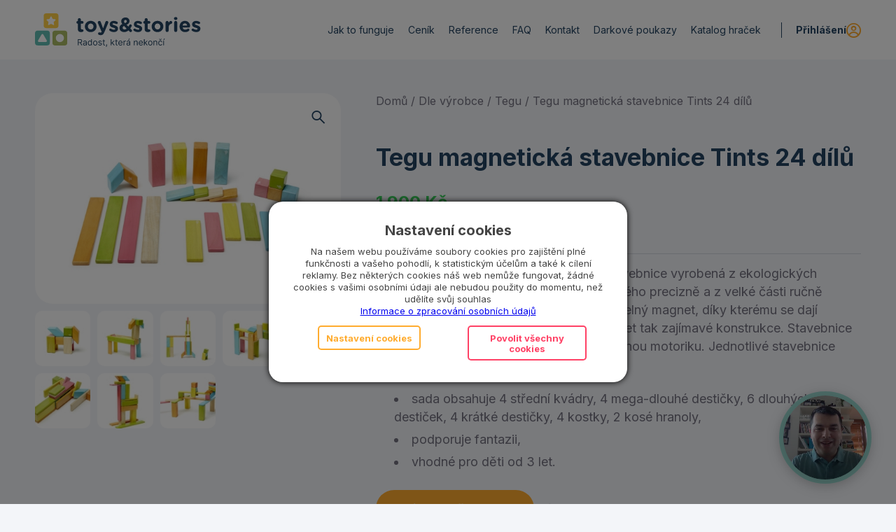

--- FILE ---
content_type: text/html; charset=UTF-8
request_url: https://www.toysandstories.cz/produkt/tegu-magneticka-stavebnice-tints-24-dilu/
body_size: 26016
content:
<!DOCTYPE html><html lang="cs" class="html_stretched responsive av-preloader-disabled html_header_top html_logo_left html_main_nav_header html_menu_right html_custom html_header_sticky html_header_shrinking_disabled html_mobile_menu_tablet html_header_searchicon_disabled html_content_align_center html_header_unstick_top html_header_stretch_disabled html_minimal_header html_av-overlay-side html_av-overlay-side-minimal html_av-submenu-noclone html_entry_id_15581 html_cart_at_menu av-cookies-no-cookie-consent av-no-preview av-default-lightbox html_text_menu_active av-mobile-menu-switch-default"><head><meta charset="UTF-8"/><meta name="viewport" content="width=device-width, initial-scale=1"> <script>document.documentElement.className = document.documentElement.className + ' yes-js js_active js'</script> <title>Tegu magnetická stavebnice Tints 24 dílů &#x2d; Toys and Stories</title><script data-cfasync="false" data-pagespeed-no-defer>
	var gtm4wp_datalayer_name = "dataLayer";
	var dataLayer = dataLayer || [];
	const gtm4wp_use_sku_instead = false;
	const gtm4wp_id_prefix = '';
	const gtm4wp_remarketing = true;
	const gtm4wp_eec = true;
	const gtm4wp_classicec = false;
	const gtm4wp_currency = 'CZK';
	const gtm4wp_product_per_impression = 10;
	const gtm4wp_needs_shipping_address = false;
	const gtm4wp_business_vertical = 'retail';
	const gtm4wp_business_vertical_id = 'id';
</script><style type="text/css">@font-face { font-family: 'star'; src: url('https://www.toysandstories.cz/app/plugins/woocommerce/assets/fonts/star.eot'); src: url('https://www.toysandstories.cz/app/plugins/woocommerce/assets/fonts/star.eot?#iefix') format('embedded-opentype'), 	  url('https://www.toysandstories.cz/app/plugins/woocommerce/assets/fonts/star.woff') format('woff'), 	  url('https://www.toysandstories.cz/app/plugins/woocommerce/assets/fonts/star.ttf') format('truetype'), 	  url('https://www.toysandstories.cz/app/plugins/woocommerce/assets/fonts/star.svg#star') format('svg'); font-weight: normal; font-style: normal;  } @font-face { font-family: 'WooCommerce'; src: url('https://www.toysandstories.cz/app/plugins/woocommerce/assets/fonts/WooCommerce.eot'); src: url('https://www.toysandstories.cz/app/plugins/woocommerce/assets/fonts/WooCommerce.eot?#iefix') format('embedded-opentype'), 	  url('https://www.toysandstories.cz/app/plugins/woocommerce/assets/fonts/WooCommerce.woff') format('woff'), 	  url('https://www.toysandstories.cz/app/plugins/woocommerce/assets/fonts/WooCommerce.ttf') format('truetype'), 	  url('https://www.toysandstories.cz/app/plugins/woocommerce/assets/fonts/WooCommerce.svg#WooCommerce') format('svg'); font-weight: normal; font-style: normal;  } </style><meta name="robots" content="max-snippet:-1,max-image-preview:large,max-video-preview:-1"/><meta name="description" content="Tegu je jedinečn&aacute; dřevěn&aacute; magnetick&aacute; stavebnice vyroben&aacute; z ekologick&yacute;ch materi&aacute;lů a netoxick&yacute;ch barev. Uvnitř každ&eacute;ho precizně a z velk&eacute; č&aacute;sti ručně&#8230;"/><meta property="og:image" content="https://www.toysandstories.cz/app/uploads/2022/09/32844.jpg"/><meta property="og:image:width" content="1000"/><meta property="og:image:height" content="688"/><meta property="og:locale" content="cs_CZ"/><meta property="og:type" content="product"/><meta property="og:title" content="Tegu magnetická stavebnice Tints 24 dílů"/><meta property="og:description" content="Tegu je jedinečn&aacute; dřevěn&aacute; magnetick&aacute; stavebnice vyroben&aacute; z ekologick&yacute;ch materi&aacute;lů a netoxick&yacute;ch barev. Uvnitř každ&eacute;ho precizně a z velk&eacute; č&aacute;sti ručně opracovan&eacute;ho d&iacute;lku je ukryt&yacute; t&eacute;měř neviditeln&yacute;&#8230;"/><meta property="og:url" content="https://www.toysandstories.cz/produkt/tegu-magneticka-stavebnice-tints-24-dilu/"/><meta property="og:site_name" content="Toys and Stories"/><link rel="canonical" href="https://www.toysandstories.cz/produkt/tegu-magneticka-stavebnice-tints-24-dilu/"/> <script type='text/javascript'>

				(function() {

					/*	check if webfonts are disabled by user setting via cookie - or user must opt in.	*/
					var html = document.getElementsByTagName('html')[0];
					var cookie_check = html.className.indexOf('av-cookies-needs-opt-in') >= 0 || html.className.indexOf('av-cookies-can-opt-out') >= 0;
					var allow_continue = true;
					var silent_accept_cookie = html.className.indexOf('av-cookies-user-silent-accept') >= 0;

					if( cookie_check && ! silent_accept_cookie )
					{
						if( ! document.cookie.match(/aviaCookieConsent/) || html.className.indexOf('av-cookies-session-refused') >= 0 )
						{
							allow_continue = false;
						}
						else
						{
							if( ! document.cookie.match(/aviaPrivacyRefuseCookiesHideBar/) )
							{
								allow_continue = false;
							}
							else if( ! document.cookie.match(/aviaPrivacyEssentialCookiesEnabled/) )
							{
								allow_continue = false;
							}
							else if( document.cookie.match(/aviaPrivacyGoogleWebfontsDisabled/) )
							{
								allow_continue = false;
							}
						}
					}

					if( allow_continue )
					{
						var f = document.createElement('link');

						f.type 	= 'text/css';
						f.rel 	= 'stylesheet';
						f.href 	= 'https://fonts.googleapis.com/css?family=Inter:400,700&display=swap&subset=latin,latin-ext';
						f.id 	= 'avia-google-webfont';

						document.getElementsByTagName('head')[0].appendChild(f);
					}
				})();

			</script> <link rel="stylesheet" href="https://www.toysandstories.cz/app/themes/enfold/css/grid.css?ver=5.6.9"><link rel="stylesheet" href="https://www.toysandstories.cz/app/themes/enfold/css/base.css?ver=5.6.9"><link rel="stylesheet" href="https://www.toysandstories.cz/app/themes/enfold/css/layout.css?ver=5.6.9"><link rel="stylesheet" href="https://www.toysandstories.cz/app/themes/enfold/config-templatebuilder/avia-shortcodes/search/search.css?ver=5.6.9"><link rel="stylesheet" href="https://www.toysandstories.cz/app/themes/enfold/config-templatebuilder/avia-shortcodes/blog/blog.css?ver=5.6.9"><link rel="stylesheet" href="https://www.toysandstories.cz/app/themes/enfold/config-templatebuilder/avia-shortcodes/postslider/postslider.css?ver=5.6.9"><link rel="stylesheet" href="https://www.toysandstories.cz/app/themes/enfold/config-templatebuilder/avia-shortcodes/buttons/buttons.css?ver=5.6.9"><link rel="stylesheet" href="https://www.toysandstories.cz/app/themes/enfold/config-templatebuilder/avia-shortcodes/buttonrow/buttonrow.css?ver=5.6.9"><link rel="stylesheet" href="https://www.toysandstories.cz/app/themes/enfold/config-templatebuilder/avia-shortcodes/comments/comments.css?ver=5.6.9"><link rel="stylesheet" href="https://www.toysandstories.cz/app/themes/enfold/config-templatebuilder/avia-shortcodes/contact/contact.css?ver=5.6.9"><link rel="stylesheet" href="https://www.toysandstories.cz/app/themes/enfold/config-templatebuilder/avia-shortcodes/slideshow/slideshow.css?ver=5.6.9"><link rel="stylesheet" href="https://www.toysandstories.cz/app/themes/enfold/config-templatebuilder/avia-shortcodes/gallery/gallery.css?ver=5.6.9"><link rel="stylesheet" href="https://www.toysandstories.cz/app/themes/enfold/config-templatebuilder/avia-shortcodes/grid_row/grid_row.css?ver=5.6.9"><link rel="stylesheet" href="https://www.toysandstories.cz/app/themes/enfold/config-templatebuilder/avia-shortcodes/heading/heading.css?ver=5.6.9"><link rel="stylesheet" href="https://www.toysandstories.cz/app/themes/enfold/config-templatebuilder/avia-shortcodes/hr/hr.css?ver=5.6.9"><link rel="stylesheet" href="https://www.toysandstories.cz/app/themes/enfold/config-templatebuilder/avia-shortcodes/icon/icon.css?ver=5.6.9"><link rel="stylesheet" href="https://www.toysandstories.cz/app/themes/enfold/config-templatebuilder/avia-shortcodes/iconbox/iconbox.css?ver=5.6.9"><link rel="stylesheet" href="https://www.toysandstories.cz/app/themes/enfold/config-templatebuilder/avia-shortcodes/iconlist/iconlist.css?ver=5.6.9"><link rel="stylesheet" href="https://www.toysandstories.cz/app/themes/enfold/config-templatebuilder/avia-shortcodes/image/image.css?ver=5.6.9"><link rel="stylesheet" href="https://www.toysandstories.cz/app/themes/enfold/config-templatebuilder/avia-shortcodes/contentslider/contentslider.css?ver=5.6.9"><link rel="stylesheet" href="https://www.toysandstories.cz/app/themes/enfold/config-templatebuilder/avia-shortcodes/masonry_entries/masonry_entries.css?ver=5.6.9"><link rel="stylesheet" href="https://www.toysandstories.cz/app/themes/enfold/css/avia-snippet-site-preloader.css?ver=5.6.9"><link rel="stylesheet" href="https://www.toysandstories.cz/app/themes/enfold/config-templatebuilder/avia-shortcodes/catalogue/catalogue.css?ver=5.6.9"><link rel="stylesheet" href="https://www.toysandstories.cz/app/themes/enfold/config-templatebuilder/avia-shortcodes/promobox/promobox.css?ver=5.6.9"><link rel="stylesheet" href="https://www.toysandstories.cz/app/themes/enfold/config-templatebuilder/avia-shortcodes/social_share/social_share.css?ver=5.6.9"><link rel="stylesheet" href="https://www.toysandstories.cz/app/themes/enfold/config-templatebuilder/avia-shortcodes/tabs/tabs.css?ver=5.6.9"><link rel="stylesheet" href="https://www.toysandstories.cz/app/themes/enfold/config-templatebuilder/avia-shortcodes/toggles/toggles.css?ver=5.6.9"><link rel="stylesheet" href="https://www.toysandstories.cz/app/themes/enfold/config-templatebuilder/avia-shortcodes/video/video.css?ver=5.6.9"><link rel="stylesheet" href="https://www.toysandstories.cz/app/themes/enfold/css/shortcodes.css?ver=5.6.9"><link rel="stylesheet" href="https://www.toysandstories.cz/app/themes/enfold/config-woocommerce/woocommerce-mod.css?ver=5.6.9"><link rel="stylesheet" href="https://www.toysandstories.cz/core/wp-includes/css/dist/block-library/style.min.css?ver=6.2.2"><link rel="stylesheet" href="https://www.toysandstories.cz/app/plugins/woocommerce/packages/woocommerce-blocks/build/wc-blocks-vendors-style.css?ver=10.0.6"><link rel="stylesheet" href="https://www.toysandstories.cz/app/plugins/woocommerce/packages/woocommerce-blocks/build/wc-blocks-style.css?ver=10.0.6"><style id='global-styles-inline-css' type='text/css'>
body{--wp--preset--color--black: #000000;--wp--preset--color--cyan-bluish-gray: #abb8c3;--wp--preset--color--white: #ffffff;--wp--preset--color--pale-pink: #f78da7;--wp--preset--color--vivid-red: #cf2e2e;--wp--preset--color--luminous-vivid-orange: #ff6900;--wp--preset--color--luminous-vivid-amber: #fcb900;--wp--preset--color--light-green-cyan: #7bdcb5;--wp--preset--color--vivid-green-cyan: #00d084;--wp--preset--color--pale-cyan-blue: #8ed1fc;--wp--preset--color--vivid-cyan-blue: #0693e3;--wp--preset--color--vivid-purple: #9b51e0;--wp--preset--color--metallic-red: #b02b2c;--wp--preset--color--maximum-yellow-red: #edae44;--wp--preset--color--yellow-sun: #eeee22;--wp--preset--color--palm-leaf: #83a846;--wp--preset--color--aero: #7bb0e7;--wp--preset--color--old-lavender: #745f7e;--wp--preset--color--steel-teal: #5f8789;--wp--preset--color--raspberry-pink: #d65799;--wp--preset--color--medium-turquoise: #4ecac2;--wp--preset--gradient--vivid-cyan-blue-to-vivid-purple: linear-gradient(135deg,rgba(6,147,227,1) 0%,rgb(155,81,224) 100%);--wp--preset--gradient--light-green-cyan-to-vivid-green-cyan: linear-gradient(135deg,rgb(122,220,180) 0%,rgb(0,208,130) 100%);--wp--preset--gradient--luminous-vivid-amber-to-luminous-vivid-orange: linear-gradient(135deg,rgba(252,185,0,1) 0%,rgba(255,105,0,1) 100%);--wp--preset--gradient--luminous-vivid-orange-to-vivid-red: linear-gradient(135deg,rgba(255,105,0,1) 0%,rgb(207,46,46) 100%);--wp--preset--gradient--very-light-gray-to-cyan-bluish-gray: linear-gradient(135deg,rgb(238,238,238) 0%,rgb(169,184,195) 100%);--wp--preset--gradient--cool-to-warm-spectrum: linear-gradient(135deg,rgb(74,234,220) 0%,rgb(151,120,209) 20%,rgb(207,42,186) 40%,rgb(238,44,130) 60%,rgb(251,105,98) 80%,rgb(254,248,76) 100%);--wp--preset--gradient--blush-light-purple: linear-gradient(135deg,rgb(255,206,236) 0%,rgb(152,150,240) 100%);--wp--preset--gradient--blush-bordeaux: linear-gradient(135deg,rgb(254,205,165) 0%,rgb(254,45,45) 50%,rgb(107,0,62) 100%);--wp--preset--gradient--luminous-dusk: linear-gradient(135deg,rgb(255,203,112) 0%,rgb(199,81,192) 50%,rgb(65,88,208) 100%);--wp--preset--gradient--pale-ocean: linear-gradient(135deg,rgb(255,245,203) 0%,rgb(182,227,212) 50%,rgb(51,167,181) 100%);--wp--preset--gradient--electric-grass: linear-gradient(135deg,rgb(202,248,128) 0%,rgb(113,206,126) 100%);--wp--preset--gradient--midnight: linear-gradient(135deg,rgb(2,3,129) 0%,rgb(40,116,252) 100%);--wp--preset--duotone--dark-grayscale: url('#wp-duotone-dark-grayscale');--wp--preset--duotone--grayscale: url('#wp-duotone-grayscale');--wp--preset--duotone--purple-yellow: url('#wp-duotone-purple-yellow');--wp--preset--duotone--blue-red: url('#wp-duotone-blue-red');--wp--preset--duotone--midnight: url('#wp-duotone-midnight');--wp--preset--duotone--magenta-yellow: url('#wp-duotone-magenta-yellow');--wp--preset--duotone--purple-green: url('#wp-duotone-purple-green');--wp--preset--duotone--blue-orange: url('#wp-duotone-blue-orange');--wp--preset--font-size--small: 1rem;--wp--preset--font-size--medium: 1.125rem;--wp--preset--font-size--large: 1.75rem;--wp--preset--font-size--x-large: clamp(1.75rem, 3vw, 2.25rem);--wp--preset--spacing--20: 0.44rem;--wp--preset--spacing--30: 0.67rem;--wp--preset--spacing--40: 1rem;--wp--preset--spacing--50: 1.5rem;--wp--preset--spacing--60: 2.25rem;--wp--preset--spacing--70: 3.38rem;--wp--preset--spacing--80: 5.06rem;--wp--preset--shadow--natural: 6px 6px 9px rgba(0, 0, 0, 0.2);--wp--preset--shadow--deep: 12px 12px 50px rgba(0, 0, 0, 0.4);--wp--preset--shadow--sharp: 6px 6px 0px rgba(0, 0, 0, 0.2);--wp--preset--shadow--outlined: 6px 6px 0px -3px rgba(255, 255, 255, 1), 6px 6px rgba(0, 0, 0, 1);--wp--preset--shadow--crisp: 6px 6px 0px rgba(0, 0, 0, 1);}body { margin: 0;--wp--style--global--content-size: 800px;--wp--style--global--wide-size: 1130px; }.wp-site-blocks > .alignleft { float: left; margin-right: 2em; }.wp-site-blocks > .alignright { float: right; margin-left: 2em; }.wp-site-blocks > .aligncenter { justify-content: center; margin-left: auto; margin-right: auto; }:where(.is-layout-flex){gap: 0.5em;}body .is-layout-flow > .alignleft{float: left;margin-inline-start: 0;margin-inline-end: 2em;}body .is-layout-flow > .alignright{float: right;margin-inline-start: 2em;margin-inline-end: 0;}body .is-layout-flow > .aligncenter{margin-left: auto !important;margin-right: auto !important;}body .is-layout-constrained > .alignleft{float: left;margin-inline-start: 0;margin-inline-end: 2em;}body .is-layout-constrained > .alignright{float: right;margin-inline-start: 2em;margin-inline-end: 0;}body .is-layout-constrained > .aligncenter{margin-left: auto !important;margin-right: auto !important;}body .is-layout-constrained > :where(:not(.alignleft):not(.alignright):not(.alignfull)){max-width: var(--wp--style--global--content-size);margin-left: auto !important;margin-right: auto !important;}body .is-layout-constrained > .alignwide{max-width: var(--wp--style--global--wide-size);}body .is-layout-flex{display: flex;}body .is-layout-flex{flex-wrap: wrap;align-items: center;}body .is-layout-flex > *{margin: 0;}body{padding-top: 0px;padding-right: 0px;padding-bottom: 0px;padding-left: 0px;}a:where(:not(.wp-element-button)){text-decoration: underline;}.wp-element-button, .wp-block-button__link{background-color: #32373c;border-width: 0;color: #fff;font-family: inherit;font-size: inherit;line-height: inherit;padding: calc(0.667em + 2px) calc(1.333em + 2px);text-decoration: none;}.has-black-color{color: var(--wp--preset--color--black) !important;}.has-cyan-bluish-gray-color{color: var(--wp--preset--color--cyan-bluish-gray) !important;}.has-white-color{color: var(--wp--preset--color--white) !important;}.has-pale-pink-color{color: var(--wp--preset--color--pale-pink) !important;}.has-vivid-red-color{color: var(--wp--preset--color--vivid-red) !important;}.has-luminous-vivid-orange-color{color: var(--wp--preset--color--luminous-vivid-orange) !important;}.has-luminous-vivid-amber-color{color: var(--wp--preset--color--luminous-vivid-amber) !important;}.has-light-green-cyan-color{color: var(--wp--preset--color--light-green-cyan) !important;}.has-vivid-green-cyan-color{color: var(--wp--preset--color--vivid-green-cyan) !important;}.has-pale-cyan-blue-color{color: var(--wp--preset--color--pale-cyan-blue) !important;}.has-vivid-cyan-blue-color{color: var(--wp--preset--color--vivid-cyan-blue) !important;}.has-vivid-purple-color{color: var(--wp--preset--color--vivid-purple) !important;}.has-metallic-red-color{color: var(--wp--preset--color--metallic-red) !important;}.has-maximum-yellow-red-color{color: var(--wp--preset--color--maximum-yellow-red) !important;}.has-yellow-sun-color{color: var(--wp--preset--color--yellow-sun) !important;}.has-palm-leaf-color{color: var(--wp--preset--color--palm-leaf) !important;}.has-aero-color{color: var(--wp--preset--color--aero) !important;}.has-old-lavender-color{color: var(--wp--preset--color--old-lavender) !important;}.has-steel-teal-color{color: var(--wp--preset--color--steel-teal) !important;}.has-raspberry-pink-color{color: var(--wp--preset--color--raspberry-pink) !important;}.has-medium-turquoise-color{color: var(--wp--preset--color--medium-turquoise) !important;}.has-black-background-color{background-color: var(--wp--preset--color--black) !important;}.has-cyan-bluish-gray-background-color{background-color: var(--wp--preset--color--cyan-bluish-gray) !important;}.has-white-background-color{background-color: var(--wp--preset--color--white) !important;}.has-pale-pink-background-color{background-color: var(--wp--preset--color--pale-pink) !important;}.has-vivid-red-background-color{background-color: var(--wp--preset--color--vivid-red) !important;}.has-luminous-vivid-orange-background-color{background-color: var(--wp--preset--color--luminous-vivid-orange) !important;}.has-luminous-vivid-amber-background-color{background-color: var(--wp--preset--color--luminous-vivid-amber) !important;}.has-light-green-cyan-background-color{background-color: var(--wp--preset--color--light-green-cyan) !important;}.has-vivid-green-cyan-background-color{background-color: var(--wp--preset--color--vivid-green-cyan) !important;}.has-pale-cyan-blue-background-color{background-color: var(--wp--preset--color--pale-cyan-blue) !important;}.has-vivid-cyan-blue-background-color{background-color: var(--wp--preset--color--vivid-cyan-blue) !important;}.has-vivid-purple-background-color{background-color: var(--wp--preset--color--vivid-purple) !important;}.has-metallic-red-background-color{background-color: var(--wp--preset--color--metallic-red) !important;}.has-maximum-yellow-red-background-color{background-color: var(--wp--preset--color--maximum-yellow-red) !important;}.has-yellow-sun-background-color{background-color: var(--wp--preset--color--yellow-sun) !important;}.has-palm-leaf-background-color{background-color: var(--wp--preset--color--palm-leaf) !important;}.has-aero-background-color{background-color: var(--wp--preset--color--aero) !important;}.has-old-lavender-background-color{background-color: var(--wp--preset--color--old-lavender) !important;}.has-steel-teal-background-color{background-color: var(--wp--preset--color--steel-teal) !important;}.has-raspberry-pink-background-color{background-color: var(--wp--preset--color--raspberry-pink) !important;}.has-medium-turquoise-background-color{background-color: var(--wp--preset--color--medium-turquoise) !important;}.has-black-border-color{border-color: var(--wp--preset--color--black) !important;}.has-cyan-bluish-gray-border-color{border-color: var(--wp--preset--color--cyan-bluish-gray) !important;}.has-white-border-color{border-color: var(--wp--preset--color--white) !important;}.has-pale-pink-border-color{border-color: var(--wp--preset--color--pale-pink) !important;}.has-vivid-red-border-color{border-color: var(--wp--preset--color--vivid-red) !important;}.has-luminous-vivid-orange-border-color{border-color: var(--wp--preset--color--luminous-vivid-orange) !important;}.has-luminous-vivid-amber-border-color{border-color: var(--wp--preset--color--luminous-vivid-amber) !important;}.has-light-green-cyan-border-color{border-color: var(--wp--preset--color--light-green-cyan) !important;}.has-vivid-green-cyan-border-color{border-color: var(--wp--preset--color--vivid-green-cyan) !important;}.has-pale-cyan-blue-border-color{border-color: var(--wp--preset--color--pale-cyan-blue) !important;}.has-vivid-cyan-blue-border-color{border-color: var(--wp--preset--color--vivid-cyan-blue) !important;}.has-vivid-purple-border-color{border-color: var(--wp--preset--color--vivid-purple) !important;}.has-metallic-red-border-color{border-color: var(--wp--preset--color--metallic-red) !important;}.has-maximum-yellow-red-border-color{border-color: var(--wp--preset--color--maximum-yellow-red) !important;}.has-yellow-sun-border-color{border-color: var(--wp--preset--color--yellow-sun) !important;}.has-palm-leaf-border-color{border-color: var(--wp--preset--color--palm-leaf) !important;}.has-aero-border-color{border-color: var(--wp--preset--color--aero) !important;}.has-old-lavender-border-color{border-color: var(--wp--preset--color--old-lavender) !important;}.has-steel-teal-border-color{border-color: var(--wp--preset--color--steel-teal) !important;}.has-raspberry-pink-border-color{border-color: var(--wp--preset--color--raspberry-pink) !important;}.has-medium-turquoise-border-color{border-color: var(--wp--preset--color--medium-turquoise) !important;}.has-vivid-cyan-blue-to-vivid-purple-gradient-background{background: var(--wp--preset--gradient--vivid-cyan-blue-to-vivid-purple) !important;}.has-light-green-cyan-to-vivid-green-cyan-gradient-background{background: var(--wp--preset--gradient--light-green-cyan-to-vivid-green-cyan) !important;}.has-luminous-vivid-amber-to-luminous-vivid-orange-gradient-background{background: var(--wp--preset--gradient--luminous-vivid-amber-to-luminous-vivid-orange) !important;}.has-luminous-vivid-orange-to-vivid-red-gradient-background{background: var(--wp--preset--gradient--luminous-vivid-orange-to-vivid-red) !important;}.has-very-light-gray-to-cyan-bluish-gray-gradient-background{background: var(--wp--preset--gradient--very-light-gray-to-cyan-bluish-gray) !important;}.has-cool-to-warm-spectrum-gradient-background{background: var(--wp--preset--gradient--cool-to-warm-spectrum) !important;}.has-blush-light-purple-gradient-background{background: var(--wp--preset--gradient--blush-light-purple) !important;}.has-blush-bordeaux-gradient-background{background: var(--wp--preset--gradient--blush-bordeaux) !important;}.has-luminous-dusk-gradient-background{background: var(--wp--preset--gradient--luminous-dusk) !important;}.has-pale-ocean-gradient-background{background: var(--wp--preset--gradient--pale-ocean) !important;}.has-electric-grass-gradient-background{background: var(--wp--preset--gradient--electric-grass) !important;}.has-midnight-gradient-background{background: var(--wp--preset--gradient--midnight) !important;}.has-small-font-size{font-size: var(--wp--preset--font-size--small) !important;}.has-medium-font-size{font-size: var(--wp--preset--font-size--medium) !important;}.has-large-font-size{font-size: var(--wp--preset--font-size--large) !important;}.has-x-large-font-size{font-size: var(--wp--preset--font-size--x-large) !important;}
.wp-block-navigation a:where(:not(.wp-element-button)){color: inherit;}
:where(.wp-block-columns.is-layout-flex){gap: 2em;}
.wp-block-pullquote{font-size: 1.5em;line-height: 1.6;}
</style><style id='woocommerce-inline-inline-css' type='text/css'>
.woocommerce form .form-row .required { visibility: visible; }
</style><link rel="stylesheet" href="https://www.toysandstories.cz/app/plugins/woocommerce-back-in-stock-notifications/assets/css/frontend/woocommerce.css?ver=1.6.2"><link rel="stylesheet" href="https://www.toysandstories.cz/app/themes/enfold/css/avia-snippet-fold-unfold.css?ver=5.6.9"><link rel="stylesheet" href="https://www.toysandstories.cz/app/themes/enfold/js/aviapopup/magnific-popup.min.css?ver=5.6.9" media="screen"><link rel="stylesheet" href="https://www.toysandstories.cz/app/themes/enfold/css/avia-snippet-lightbox.css?ver=5.6.9" media="screen"><link rel="stylesheet" href="https://www.toysandstories.cz/app/themes/enfold/css/avia-snippet-widget.css?ver=5.6.9" media="screen"><link rel="stylesheet" href="https://www.toysandstories.cz/app/uploads/dynamic_avia/default.css?ver=659e76cf31ba1"><link rel="stylesheet" href="https://www.toysandstories.cz/app/themes/default/style.css?ver=5.6.9"><script src="https://www.toysandstories.cz/core/wp-includes/js/jquery/jquery.min.js?ver=3.6.4" id="jquery-core-js"></script><script src="https://www.toysandstories.cz/app/plugins/toret-zasilkovna/assets/js/public.js?ver=6.2.2" id="zasilkovna-public-js"></script><script src="https://www.toysandstories.cz/app/plugins/duracelltomi-google-tag-manager/js/gtm4wp-woocommerce-enhanced.js?ver=1.16.2" id="gtm4wp-woocommerce-enhanced-js"></script><script src="https://www.toysandstories.cz/app/themes/enfold/js/avia-js.js?ver=5.6.9" id="avia-js-js"></script><script src="https://www.toysandstories.cz/app/themes/enfold/js/avia-compat.js?ver=5.6.9" id="avia-compat-js"></script><script data-cfasync="false" data-pagespeed-no-defer>
	var dataLayer_content = {"pagePostType":"product","pagePostType2":"single-product","pagePostAuthor":"admin","customerTotalOrders":0,"customerTotalOrderValue":"0.00","customerFirstName":"","customerLastName":"","customerBillingFirstName":"","customerBillingLastName":"","customerBillingCompany":"","customerBillingAddress1":"","customerBillingAddress2":"","customerBillingCity":"","customerBillingPostcode":"","customerBillingCountry":"","customerBillingEmail":"","customerBillingEmailHash":"e3b0c44298fc1c149afbf4c8996fb92427ae41e4649b934ca495991b7852b855","customerBillingPhone":"","customerShippingFirstName":"","customerShippingLastName":"","customerShippingCompany":"","customerShippingAddress1":"","customerShippingAddress2":"","customerShippingCity":"","customerShippingPostcode":"","customerShippingCountry":"","cartContent":{"totals":{"applied_coupons":[],"discount_total":0,"subtotal":0,"total":0},"items":[]},"productRatingCounts":[],"productAverageRating":0,"productReviewCount":0,"productType":"simple","productIsVariable":0,"ecomm_prodid":15581,"ecomm_pagetype":"product","ecomm_totalvalue":1900,"event":"gtm4wp.changeDetailViewEEC","ecommerce":{"currencyCode":"CZK","detail":{"products":[{"id":15581,"name":"Tegu magnetická stavebnice Tints 24 dílů","sku":"TEGU0008","category":"Dle pohlaví dítěte\/Pro holky","price":1900,"stocklevel":1}]}},"visitorType":"visitor"};
	dataLayer.push( dataLayer_content );
</script><script type="text/javascript">
	console.warn && console.warn("[GTM4WP] Google Tag Manager container code placement set to OFF !!!");
	console.warn && console.warn("[GTM4WP] Data layer codes are active but GTM container must be loaded using custom coding !!!");
</script><style type='text/css' media='screen'>
 #top #header_main > .container, #top #header_main > .container .main_menu  .av-main-nav > li > a, #top #header_main #menu-item-shop .cart_dropdown_link{ height:85px; line-height: 85px; }
 .html_top_nav_header .av-logo-container{ height:85px;  }
 .html_header_top.html_header_sticky #top #wrap_all #main{ padding-top:83px; } 
</style><!--[if lt IE 9]><script src="https://www.toysandstories.cz/app/themes/enfold/js/html5shiv.js"></script><![endif]--> <link rel="apple-touch-icon" sizes="180x180" href="https://www.toysandstories.cz/app/uploads/favicon/apple-touch-icon.png"> <link rel="icon" type="image/png" sizes="32x32" href="https://www.toysandstories.cz/app/uploads/favicon/favicon-32x32.png"> <link rel="icon" type="image/png" sizes="16x16" href="https://www.toysandstories.cz/app/uploads/favicon/favicon-16x16.png"> <link rel="manifest" href="https://www.toysandstories.cz/app/uploads/favicon/site.webmanifest"> <link rel="mask-icon" href="https://www.toysandstories.cz/app/uploads/favicon/safari-pinned-tab.svg" color="#61beb3"> <link rel="shortcut icon" href="https://www.toysandstories.cz/app/uploads/favicon/favicon.ico"> <meta name="apple-mobile-web-app-title" content="Toys and Stories"> <meta name="application-name" content="Toys and Stories"> <meta name="msapplication-TileColor" content="#ffffff"> <meta name="msapplication-config" content="https://www.toysandstories.cz/app/uploads/favicon/browserconfig.xml"> <meta name="theme-color" content="#ffffff"> <noscript><style>.woocommerce-product-gallery{ opacity: 1 !important; }</style></noscript> <script>(function(w,d,s,l,i){w[l]=w[l]||[];w[l].push({'gtm.start':new Date().getTime(),event:'gtm.js'});var f=d.getElementsByTagName(s)[0],j=d.createElement(s),dl=l!='dataLayer'?'&l='+l:'';j.async=true;j.src='https://www.googletagmanager.com/gtm.js?id='+i+dl;f.parentNode.insertBefore(j,f);})(window,document,'script','dataLayer','GTM-5SDL78H');</script> <script>(function(){"use strict";const u=()=>document.cookie.includes("perf-booster-debug=true");function a(n){let e;return u()?(e=console.log,e.error=console.error,e.names=[],e.extend=function(t){if(t){this.names.push(t);try{const o=`[${this.names.join(".")}]`;return e=console.log.bind(console,o),e.error=console.error.bind(console,o),e.names=this.names,e.extend=this.extend,e}catch{}}return this},e.extend(n),e("Running in debug mode..."),e):(e=function(){},e.error=function(){},e.extend=function(){return e},e)}const r=a("perf-booster"),l=n=>n?new Date>n:!1,c=()=>window.location.pathname,p=n=>{if(n.prefetch||n.prerender)return r("Config: single page"),n;r("Config: multi page");const e=c();return r("Current path = ",e),d(n,e)},d=(n,e)=>{const t=Object.keys(n);t.sort((s,S)=>S.length-s.length);let o=null;for(const s of t){if(e===s||e.startsWith(s+"/")||e===s)return n[s];!o&&e.startsWith(s)&&(o=s)}return o?n[o]:(r.error("Could not find current path in the configuration"),null)},i=n=>(r("Speculation rules are injected to DOM..."),document.head.appendChild(n)),f=n=>{const e=document.createElement("script");return e.type="speculationrules",e.textContent=JSON.stringify(n),e},h=n=>{const e=document.createElement("link");return e.rel="prefetch",e.href=n,e},g=n=>{var e;if(HTMLScriptElement.supports&&HTMLScriptElement.supports("speculationrules")){r("Speculation rules are supported");const t=f(n);i(t)}else r("Speculation rules are not supported"),(e=n==null?void 0:n.prefetch)==null||e[0].urls.forEach(t=>{r(`Adding url: ${t} as prefetch`);const o=h(t);i(o)})},m=n=>{if(r("Starting..."),l(n.expirationDate)){r("License has expired. Script is disabled.");return}k(n.speculationRules)},k=n=>{r("Creating speculation rules...");const e=p(n);if(!e){r("Speculation rules are empty!");return}g(e),r("Speculation rules are up and running!")};m({speculationRules:{"/":{prerender:[{urls:["/katalog/","/muj-ucet/"]}],prefetch:[{urls:["/ziskejte-slevu-na-prvni-predplatne-hracek/","/akce-mesic-zdarma/","/predplatne/","/doprava-a-platba/","/udelejte-radost-dalsim-detem/"]}]},"/katalog":{prerender:[{urls:["/","/predplatne/"]}],prefetch:[{urls:["/ziskejte-slevu-na-prvni-predplatne-hracek/","/hracky-na-prani/"]}]}}})})();</script> <style type="text/css">
		@font-face {font-family: 'entypo-fontello'; font-weight: normal; font-style: normal; font-display: swap;
		src: url('https://www.toysandstories.cz/app/themes/enfold/config-templatebuilder/avia-template-builder/assets/fonts/entypo-fontello.woff2') format('woff2'),
		url('https://www.toysandstories.cz/app/themes/enfold/config-templatebuilder/avia-template-builder/assets/fonts/entypo-fontello.woff') format('woff'),
		url('https://www.toysandstories.cz/app/themes/enfold/config-templatebuilder/avia-template-builder/assets/fonts/entypo-fontello.ttf') format('truetype'),
		url('https://www.toysandstories.cz/app/themes/enfold/config-templatebuilder/avia-template-builder/assets/fonts/entypo-fontello.svg#entypo-fontello') format('svg'),
		url('https://www.toysandstories.cz/app/themes/enfold/config-templatebuilder/avia-template-builder/assets/fonts/entypo-fontello.eot'),
		url('https://www.toysandstories.cz/app/themes/enfold/config-templatebuilder/avia-template-builder/assets/fonts/entypo-fontello.eot?#iefix') format('embedded-opentype');
		} #top .avia-font-entypo-fontello, body .avia-font-entypo-fontello, html body [data-av_iconfont='entypo-fontello']:before{ font-family: 'entypo-fontello'; }
		
		@font-face {font-family: 'toysandstories'; font-weight: normal; font-style: normal; font-display: swap;
		src: url('https://www.toysandstories.cz/app/uploads/avia_fonts/toysandstories/toysandstories.woff2') format('woff2'),
		url('https://www.toysandstories.cz/app/uploads/avia_fonts/toysandstories/toysandstories.woff') format('woff'),
		url('https://www.toysandstories.cz/app/uploads/avia_fonts/toysandstories/toysandstories.ttf') format('truetype'),
		url('https://www.toysandstories.cz/app/uploads/avia_fonts/toysandstories/toysandstories.svg#toysandstories') format('svg'),
		url('https://www.toysandstories.cz/app/uploads/avia_fonts/toysandstories/toysandstories.eot'),
		url('https://www.toysandstories.cz/app/uploads/avia_fonts/toysandstories/toysandstories.eot?#iefix') format('embedded-opentype');
		} #top .avia-font-toysandstories, body .avia-font-toysandstories, html body [data-av_iconfont='toysandstories']:before{ font-family: 'toysandstories'; }
		</style></head><body id="top" class="product-template-default single single-product stretched rtl_columns av-curtain-numeric inter theme-enfold woocommerce woocommerce-page woocommerce-no-js avia-responsive-images-support avia-woocommerce-30 tegu-magneticka-stavebnice-tints-24-dilu" itemscope="itemscope" itemtype="https://schema.org/WebPage" > <svg xmlns="http://www.w3.org/2000/svg" viewBox="0 0 0 0" width="0" height="0" focusable="false" role="none" style="visibility: hidden; position: absolute; left: -9999px; overflow: hidden;" ><defs><filter id="wp-duotone-dark-grayscale"><feColorMatrix color-interpolation-filters="sRGB" type="matrix" values=" .299 .587 .114 0 0 .299 .587 .114 0 0 .299 .587 .114 0 0 .299 .587 .114 0 0 "/><feComponentTransfer color-interpolation-filters="sRGB" ><feFuncR type="table" tableValues="0 0.49803921568627"/><feFuncG type="table" tableValues="0 0.49803921568627"/><feFuncB type="table" tableValues="0 0.49803921568627"/><feFuncA type="table" tableValues="1 1"/></feComponentTransfer><feComposite in2="SourceGraphic" operator="in"/></filter></defs></svg><svg xmlns="http://www.w3.org/2000/svg" viewBox="0 0 0 0" width="0" height="0" focusable="false" role="none" style="visibility: hidden; position: absolute; left: -9999px; overflow: hidden;" ><defs><filter id="wp-duotone-grayscale"><feColorMatrix color-interpolation-filters="sRGB" type="matrix" values=" .299 .587 .114 0 0 .299 .587 .114 0 0 .299 .587 .114 0 0 .299 .587 .114 0 0 "/><feComponentTransfer color-interpolation-filters="sRGB" ><feFuncR type="table" tableValues="0 1"/><feFuncG type="table" tableValues="0 1"/><feFuncB type="table" tableValues="0 1"/><feFuncA type="table" tableValues="1 1"/></feComponentTransfer><feComposite in2="SourceGraphic" operator="in"/></filter></defs></svg><svg xmlns="http://www.w3.org/2000/svg" viewBox="0 0 0 0" width="0" height="0" focusable="false" role="none" style="visibility: hidden; position: absolute; left: -9999px; overflow: hidden;" ><defs><filter id="wp-duotone-purple-yellow"><feColorMatrix color-interpolation-filters="sRGB" type="matrix" values=" .299 .587 .114 0 0 .299 .587 .114 0 0 .299 .587 .114 0 0 .299 .587 .114 0 0 "/><feComponentTransfer color-interpolation-filters="sRGB" ><feFuncR type="table" tableValues="0.54901960784314 0.98823529411765"/><feFuncG type="table" tableValues="0 1"/><feFuncB type="table" tableValues="0.71764705882353 0.25490196078431"/><feFuncA type="table" tableValues="1 1"/></feComponentTransfer><feComposite in2="SourceGraphic" operator="in"/></filter></defs></svg><svg xmlns="http://www.w3.org/2000/svg" viewBox="0 0 0 0" width="0" height="0" focusable="false" role="none" style="visibility: hidden; position: absolute; left: -9999px; overflow: hidden;" ><defs><filter id="wp-duotone-blue-red"><feColorMatrix color-interpolation-filters="sRGB" type="matrix" values=" .299 .587 .114 0 0 .299 .587 .114 0 0 .299 .587 .114 0 0 .299 .587 .114 0 0 "/><feComponentTransfer color-interpolation-filters="sRGB" ><feFuncR type="table" tableValues="0 1"/><feFuncG type="table" tableValues="0 0.27843137254902"/><feFuncB type="table" tableValues="0.5921568627451 0.27843137254902"/><feFuncA type="table" tableValues="1 1"/></feComponentTransfer><feComposite in2="SourceGraphic" operator="in"/></filter></defs></svg><svg xmlns="http://www.w3.org/2000/svg" viewBox="0 0 0 0" width="0" height="0" focusable="false" role="none" style="visibility: hidden; position: absolute; left: -9999px; overflow: hidden;" ><defs><filter id="wp-duotone-midnight"><feColorMatrix color-interpolation-filters="sRGB" type="matrix" values=" .299 .587 .114 0 0 .299 .587 .114 0 0 .299 .587 .114 0 0 .299 .587 .114 0 0 "/><feComponentTransfer color-interpolation-filters="sRGB" ><feFuncR type="table" tableValues="0 0"/><feFuncG type="table" tableValues="0 0.64705882352941"/><feFuncB type="table" tableValues="0 1"/><feFuncA type="table" tableValues="1 1"/></feComponentTransfer><feComposite in2="SourceGraphic" operator="in"/></filter></defs></svg><svg xmlns="http://www.w3.org/2000/svg" viewBox="0 0 0 0" width="0" height="0" focusable="false" role="none" style="visibility: hidden; position: absolute; left: -9999px; overflow: hidden;" ><defs><filter id="wp-duotone-magenta-yellow"><feColorMatrix color-interpolation-filters="sRGB" type="matrix" values=" .299 .587 .114 0 0 .299 .587 .114 0 0 .299 .587 .114 0 0 .299 .587 .114 0 0 "/><feComponentTransfer color-interpolation-filters="sRGB" ><feFuncR type="table" tableValues="0.78039215686275 1"/><feFuncG type="table" tableValues="0 0.94901960784314"/><feFuncB type="table" tableValues="0.35294117647059 0.47058823529412"/><feFuncA type="table" tableValues="1 1"/></feComponentTransfer><feComposite in2="SourceGraphic" operator="in"/></filter></defs></svg><svg xmlns="http://www.w3.org/2000/svg" viewBox="0 0 0 0" width="0" height="0" focusable="false" role="none" style="visibility: hidden; position: absolute; left: -9999px; overflow: hidden;" ><defs><filter id="wp-duotone-purple-green"><feColorMatrix color-interpolation-filters="sRGB" type="matrix" values=" .299 .587 .114 0 0 .299 .587 .114 0 0 .299 .587 .114 0 0 .299 .587 .114 0 0 "/><feComponentTransfer color-interpolation-filters="sRGB" ><feFuncR type="table" tableValues="0.65098039215686 0.40392156862745"/><feFuncG type="table" tableValues="0 1"/><feFuncB type="table" tableValues="0.44705882352941 0.4"/><feFuncA type="table" tableValues="1 1"/></feComponentTransfer><feComposite in2="SourceGraphic" operator="in"/></filter></defs></svg><svg xmlns="http://www.w3.org/2000/svg" viewBox="0 0 0 0" width="0" height="0" focusable="false" role="none" style="visibility: hidden; position: absolute; left: -9999px; overflow: hidden;" ><defs><filter id="wp-duotone-blue-orange"><feColorMatrix color-interpolation-filters="sRGB" type="matrix" values=" .299 .587 .114 0 0 .299 .587 .114 0 0 .299 .587 .114 0 0 .299 .587 .114 0 0 "/><feComponentTransfer color-interpolation-filters="sRGB" ><feFuncR type="table" tableValues="0.098039215686275 1"/><feFuncG type="table" tableValues="0 0.66274509803922"/><feFuncB type="table" tableValues="0.84705882352941 0.41960784313725"/><feFuncA type="table" tableValues="1 1"/></feComponentTransfer><feComposite in2="SourceGraphic" operator="in"/></filter></defs></svg> <noscript><iframe src="https://www.googletagmanager.com/ns.html?id=GTM-5SDL78H" height="0" width="0" style="display:none;visibility:hidden"></iframe></noscript> <div id='wrap_all'> <header id='header' class='all_colors header_color light_bg_color av_header_top av_logo_left av_main_nav_header av_menu_right av_custom av_header_sticky av_header_shrinking_disabled av_header_stretch_disabled av_mobile_menu_tablet av_header_searchicon_disabled av_header_unstick_top av_minimal_header av_bottom_nav_disabled av_header_border_disabled' data-av_shrink_factor='50' role="banner" itemscope="itemscope" itemtype="https://schema.org/WPHeader" > <div id='header_main' class='container_wrap container_wrap_logo'> <div class='container av-logo-container'><div class='inner-container'><span class='logo avia-svg-logo'><a href='https://www.toysandstories.cz/' class='av-contains-svg' aria-label='logo' title='logo'><svg role="graphics-document" title="logo" width="237" height="48" viewBox="0 0 237 48" xmlns="http://www.w3.org/2000/svg" xml:space="preserve" fill-rule="evenodd" clip-rule="evenodd" stroke-linejoin="round" stroke-miterlimit="2" preserveAspectRatio="xMinYMid meet"><path class="site-name" d="M91.48 30.817c-.628-.223-1.376-.749-1.376-1.821 0-1.073.829-1.781 1.719-1.781.345 0 .547.061.729.122.364.121.607.182.931.182.769 0 1.153-.142 1.558-.931l.141-.344-5.26-12.201a3.031 3.031 0 0 1-.223-1.012c0-1.234.951-2.104 2.165-2.104 1.093 0 1.72.607 2.104 1.639l3.339 8.984 3.218-8.964c.343-.931.971-1.68 2.104-1.68s2.064.87 2.064 2.024c0 .344-.122.829-.203 1.032l-5.382 12.929c-1.295 3.137-2.59 4.31-5.221 4.31-.971 0-1.679-.141-2.387-.404l-.02.02Zm123.126-3.946c-4.634 0-8.074-3.257-8.074-7.972v-.061c0-4.411 3.137-8.033 7.629-8.033 5.16 0 7.426 4.229 7.426 7.426 0 1.275-.89 2.105-2.044 2.105h-8.66c.425 1.983 1.821 3.014 3.763 3.014a5.026 5.026 0 0 0 3.117-1.031c.323-.223.607-.344 1.072-.344.971 0 1.7.748 1.7 1.719 0 .567-.263 1.012-.567 1.295-1.355 1.154-3.116 1.882-5.362 1.882Zm-47.915-7.992v-.061c0-4.431 3.582-8.033 8.378-8.033 4.795 0 8.316 3.541 8.316 7.972v.061c0 4.431-3.582 8.033-8.377 8.033-4.796 0-8.317-3.541-8.317-7.972Zm-95.445 0v-.061c0-4.431 3.582-8.033 8.377-8.033 4.795 0 8.316 3.541 8.316 7.972v.061c0 4.431-3.581 8.033-8.377 8.033-4.796 0-8.316-3.541-8.316-7.972Zm63.94 7.284-1.7-1.7c-1.638 1.417-3.602 2.327-5.989 2.327-3.865 0-6.778-2.246-6.778-5.827v-.061c0-2.57 1.375-4.37 3.925-5.524-1.012-1.376-1.417-2.651-1.417-4.026v-.061c0-2.772 2.226-5.302 6.111-5.302 3.42 0 5.666 2.246 5.666 5.079v.061c0 2.711-1.72 4.29-4.209 5.261l2.651 2.63c.465-.688.89-1.416 1.315-2.185.202-.405.769-1.012 1.639-1.012 1.012 0 1.841.83 1.841 1.842 0 .323-.081.627-.263.93a34.137 34.137 0 0 1-1.922 3.015l1.841 1.821c.405.405.668.83.668 1.437 0 1.093-.829 1.922-1.922 1.922-.607 0-1.012-.182-1.477-.627h.02Zm-28.328-1.113a1.727 1.727 0 0 1-.829-1.497c0-.971.748-1.72 1.72-1.72.323 0 .627.081.869.222 1.478.931 2.935 1.376 4.169 1.376 1.234 0 1.841-.465 1.841-1.153v-.061c0-.951-1.497-1.274-3.197-1.78-2.165-.628-4.613-1.639-4.613-4.634v-.061c0-3.136 2.529-4.896 5.645-4.896 1.619 0 3.278.425 4.776 1.173.627.324 1.032.891 1.032 1.639 0 .971-.769 1.72-1.761 1.72-.324 0-.526-.061-.809-.202-1.235-.607-2.429-.971-3.339-.971-1.072 0-1.618.465-1.618 1.072v.061c0 .87 1.476 1.274 3.136 1.841 2.165.728 4.674 1.76 4.674 4.573v.061c0 3.419-2.57 4.977-5.909 4.977-1.901 0-3.946-.546-5.827-1.76l.04.02Zm117.683 0a1.726 1.726 0 0 1-.83-1.497c0-.971.749-1.72 1.72-1.72.324 0 .627.081.87.222 1.477.931 2.934 1.376 4.168 1.376 1.235 0 1.842-.465 1.842-1.153v-.061c0-.951-1.497-1.274-3.197-1.78-2.165-.628-4.613-1.639-4.613-4.634v-.061c0-3.136 2.528-4.896 5.644-4.896 1.619 0 3.279.425 4.776 1.173.627.324 1.032.891 1.032 1.639 0 .971-.769 1.72-1.76 1.72-.324 0-.527-.061-.81-.202-1.234-.607-2.428-.971-3.338-.971-1.073 0-1.619.465-1.619 1.072v.061c0 .87 1.477 1.274 3.136 1.841 2.165.728 4.674 1.76 4.674 4.573v.061c0 3.419-2.57 4.977-5.908 4.977-1.902 0-3.946-.546-5.827-1.76l.04.02Zm-83.184 0a1.727 1.727 0 0 1-.829-1.497c0-.971.748-1.72 1.72-1.72.323 0 .627.081.87.222 1.477.931 2.934 1.376 4.168 1.376s1.841-.465 1.841-1.153v-.061c0-.951-1.497-1.274-3.197-1.78-2.165-.628-4.613-1.639-4.613-4.634v-.061c0-3.136 2.529-4.896 5.645-4.896 1.619 0 3.278.425 4.776 1.173.627.324 1.032.891 1.032 1.639 0 .971-.769 1.72-1.761 1.72-.324 0-.526-.061-.809-.202-1.234-.607-2.428-.971-3.339-.971-1.072 0-1.618.465-1.618 1.072v.061c0 .87 1.477 1.274 3.136 1.841 2.165.728 4.674 1.76 4.674 4.573v.061c0 3.419-2.57 4.977-5.909 4.977-1.901 0-3.945-.546-5.827-1.76l.04.02Zm-80.168-2.914v-7.324h-.141a1.879 1.879 0 0 1-1.882-1.882c0-1.052.829-1.882 1.882-1.882h.141V9.126c0-1.214.972-2.186 2.186-2.186s2.185.972 2.185 2.186v1.922h1.922c1.032 0 1.882.83 1.882 1.882s-.83 1.882-1.882 1.882H65.56v6.596c0 1.012.425 1.497 1.416 1.497.142 0 .425-.02.526-.02.971 0 1.821.809 1.821 1.821 0 .769-.526 1.417-1.133 1.639-.809.324-1.558.425-2.509.425-2.671 0-4.492-1.072-4.492-4.634Zm95.466 0v-7.324h-.142a1.878 1.878 0 0 1-1.881-1.882c0-1.052.829-1.882 1.881-1.882h.142V9.126c0-1.214.971-2.186 2.185-2.186s2.186.972 2.186 2.186v1.922h1.922c1.032 0 1.882.83 1.882 1.882s-.83 1.882-1.882 1.882h-1.922v6.596c0 1.012.425 1.497 1.416 1.497.142 0 .425-.02.526-.02.971 0 1.821.809 1.821 1.821 0 .769-.526 1.417-1.133 1.639-.809.324-1.558.425-2.509.425-2.671 0-4.492-1.072-4.492-4.634Zm42.148-9.044c0-1.214.971-2.186 2.185-2.186s2.185.972 2.185 2.186v11.412a2.176 2.176 0 0 1-2.185 2.185 2.176 2.176 0 0 1-2.185-2.185V13.092Zm-12.242 0c0-1.214.971-2.186 2.185-2.186s2.186.972 2.186 2.186v.688c.627-1.498 1.679-2.874 2.974-2.874 1.295 0 2.125.891 2.125 2.125 0 1.153-.749 1.841-1.639 2.044-2.226.526-3.46 2.225-3.46 5.321v4.088a2.177 2.177 0 0 1-2.186 2.185 2.176 2.176 0 0 1-2.185-2.185V13.092Zm-55.604 8.862-3.865-3.885c-1.355.729-1.902 1.68-1.902 2.671v.061c0 1.416 1.174 2.367 2.813 2.367 1.032 0 2.023-.465 2.934-1.214h.02Zm48.118-3.075v-.061c0-2.266-1.639-4.269-4.067-4.269s-4.007 1.922-4.007 4.208v.061c0 2.266 1.639 4.269 4.068 4.269 2.427 0 4.006-1.922 4.006-4.208Zm-95.446 0v-.061c0-2.266-1.639-4.269-4.067-4.269s-4.006 1.922-4.006 4.208v.061c0 2.266 1.639 4.269 4.067 4.269s4.006-1.922 4.006-4.208Zm133.79-1.275c-.263-1.963-1.417-3.278-3.258-3.278-1.842 0-2.995 1.295-3.339 3.278h6.597Zm-86.26-6.212v-.061c0-1.153-.769-1.882-1.902-1.882-1.173 0-1.962.83-1.962 2.044v.061c0 .89.343 1.558 1.173 2.509 1.761-.668 2.671-1.376 2.671-2.671h.02Zm67.381-4.006c0-1.275 1.072-2.044 2.448-2.044s2.448.769 2.448 2.044v.06c0 1.275-1.072 2.064-2.448 2.064s-2.448-.809-2.448-2.064v-.06Z" fill="#244462" fill-rule="nonzero"/><path d="M42.107 24.787H28.935a4.007 4.007 0 0 0-4.007 4.006v13.173a4.006 4.006 0 0 0 4.007 4.006h13.172a4.006 4.006 0 0 0 4.007-4.006V28.793a4.007 4.007 0 0 0-4.007-4.006ZM35.55 29.5a5.852 5.852 0 0 1 5.85 5.85 5.852 5.852 0 0 1-5.85 5.85 5.852 5.852 0 0 1-5.85-5.85 5.852 5.852 0 0 1 5.85-5.85Z" fill="#acbc64" fill-rule="nonzero"/><path d="M29.563 0H16.39a4.006 4.006 0 0 0-4.006 4.006v13.173a4.005 4.005 0 0 0 4.006 4.006h13.173a4.006 4.006 0 0 0 4.006-4.006V4.006A4.007 4.007 0 0 0 29.563 0Zm-5.889 4.836 1.396 2.833a.845.845 0 0 0 .587.425l3.116.445c.648.101.911.89.445 1.335l-2.266 2.206a.798.798 0 0 0-.222.688l.526 3.116c.101.647-.567 1.133-1.133.83l-2.793-1.478a.775.775 0 0 0-.728 0l-2.793 1.478c-.566.303-1.254-.183-1.133-.83l.526-3.116a.78.78 0 0 0-.222-.688l-2.266-2.206c-.466-.445-.203-1.254.445-1.335l3.116-.445a.771.771 0 0 0 .587-.425l1.396-2.833c.283-.587 1.113-.587 1.416 0Z" fill="#ffcf47" fill-rule="nonzero"/><path d="M17.179 24.706H4.006A4.007 4.007 0 0 0 0 28.713v13.172a4.006 4.006 0 0 0 4.006 4.006h13.173a4.005 4.005 0 0 0 4.006-4.006V28.713a4.006 4.006 0 0 0-4.006-4.007Zm-7.871 5.585c.567-.992 2.024-.992 2.59 0l4.937 8.498c.567.992-.141 2.246-1.295 2.246H5.686c-1.153 0-1.861-1.254-1.295-2.246l4.937-8.498h-.02Z" fill="#61beb3" fill-rule="nonzero"/><path class="site-name" d="M61.213 45.83v-8.888h3.004c.694 0 1.264.118 1.71.355.445.235.775.557.989.968.214.411.321.878.321 1.402 0 .524-.107.988-.321 1.393a2.259 2.259 0 0 1-.985.955c-.442.229-1.008.343-1.697.343h-2.431v-.972h2.396c.475 0 .857-.07 1.146-.209.292-.138.503-.335.634-.59.133-.257.199-.564.199-.92 0-.356-.066-.667-.199-.933a1.36 1.36 0 0 0-.638-.616c-.293-.148-.679-.222-1.159-.222H62.29v7.934h-1.077Zm4.184-3.993 2.187 3.993h-1.249l-2.153-3.993h1.215ZM70.853 45.986c-.422 0-.805-.079-1.15-.238a1.977 1.977 0 0 1-.82-.699c-.202-.307-.303-.677-.303-1.111 0-.382.075-.692.225-.929.151-.24.351-.428.603-.564.252-.136.53-.237.834-.304.306-.07.615-.124.924-.165.405-.052.733-.091.985-.117.255-.029.44-.077.556-.143.119-.067.178-.183.178-.348v-.034c0-.428-.117-.761-.352-.998-.231-.238-.583-.356-1.055-.356-.488 0-.872.107-1.15.321-.277.214-.473.442-.585.686l-.972-.348c.173-.405.404-.72.694-.946.292-.228.61-.388.955-.477a3.942 3.942 0 0 1 1.024-.139c.214 0 .46.026.738.078.28.049.551.152.812.308.262.156.481.392.654.708.174.315.261.737.261 1.267v4.392h-1.024v-.903h-.052c-.07.145-.186.3-.347.465a2.009 2.009 0 0 1-.647.421c-.269.115-.598.173-.986.173Zm.157-.92c.405 0 .746-.079 1.024-.239a1.622 1.622 0 0 0 .851-1.41v-.938c-.043.053-.139.1-.287.144a5.03 5.03 0 0 1-.503.108 22.058 22.058 0 0 1-.981.13 3.933 3.933 0 0 0-.746.17 1.28 1.28 0 0 0-.556.343c-.139.15-.209.355-.209.616 0 .356.132.625.396.807.266.179.603.269 1.011.269ZM78.296 45.969c-.556 0-1.046-.14-1.471-.421-.426-.284-.759-.683-.999-1.198-.24-.518-.36-1.13-.36-1.836 0-.7.12-1.308.36-1.823.24-.515.575-.912 1.003-1.193.428-.281.923-.421 1.484-.421.434 0 .777.072 1.029.217.254.142.448.304.581.486.136.179.242.327.317.443h.087v-3.281h1.024v8.888h-.989v-1.024h-.122a6.522 6.522 0 0 1-.321.46 1.898 1.898 0 0 1-.595.49c-.257.142-.6.213-1.028.213Zm.138-.92c.411 0 .759-.107 1.042-.321.284-.217.5-.517.647-.899.148-.385.221-.829.221-1.332 0-.498-.072-.933-.217-1.306a1.895 1.895 0 0 0-.642-.877c-.284-.211-.634-.317-1.051-.317-.433 0-.795.111-1.084.334-.287.22-.502.52-.647.899a3.563 3.563 0 0 0-.213 1.267c0 .474.073.905.217 1.293.148.385.365.692.651.92.289.226.648.339 1.076.339ZM86.077 45.969c-.601 0-1.13-.143-1.584-.43a2.921 2.921 0 0 1-1.059-1.202c-.251-.515-.377-1.117-.377-1.805 0-.695.126-1.301.377-1.819.255-.518.608-.92 1.059-1.206.454-.287.983-.43 1.584-.43.602 0 1.129.143 1.58.43.455.286.807.688 1.059 1.206.255.518.382 1.124.382 1.819 0 .688-.127 1.29-.382 1.805a2.873 2.873 0 0 1-1.059 1.202c-.451.287-.978.43-1.58.43Zm0-.92c.457 0 .833-.117 1.129-.352.295-.234.514-.542.655-.924.142-.382.213-.796.213-1.241 0-.446-.071-.861-.213-1.246a2.09 2.09 0 0 0-.655-.933c-.296-.237-.672-.356-1.129-.356-.457 0-.833.119-1.128.356a2.1 2.1 0 0 0-.656.933c-.141.385-.212.8-.212 1.246 0 .445.071.859.212 1.241.142.382.361.69.656.924.295.235.671.352 1.128.352ZM95.384 40.657l-.921.26a1.719 1.719 0 0 0-.256-.447 1.243 1.243 0 0 0-.451-.365c-.191-.095-.435-.143-.734-.143-.407 0-.747.094-1.02.282-.268.186-.403.421-.403.708 0 .254.092.456.278.603.185.148.474.271.867.369l.99.243c.596.145 1.04.366 1.332.664.293.295.439.676.439 1.141 0 .382-.11.724-.33 1.025a2.18 2.18 0 0 1-.912.711c-.39.174-.844.261-1.362.261-.68 0-1.243-.148-1.688-.443-.446-.295-.728-.726-.846-1.293l.972-.243c.092.359.267.628.525.807.26.179.6.269 1.02.269.477 0 .856-.101 1.137-.304.283-.205.425-.451.425-.737a.775.775 0 0 0-.243-.582c-.162-.159-.411-.278-.746-.356l-1.112-.26c-.61-.145-1.058-.369-1.345-.673-.284-.307-.426-.69-.426-1.15 0-.376.106-.709.318-.998.214-.29.504-.517.872-.682a3.06 3.06 0 0 1 1.258-.247c.66 0 1.178.145 1.554.434.379.289.649.671.808 1.146ZM99.946 39.164v.868h-3.455v-.868h3.455Zm-2.448-1.597h1.025v6.353c0 .29.041.507.125.651a.653.653 0 0 0 .33.287c.136.046.279.069.43.069.113 0 .205-.006.277-.017l.174-.035.209.92a2.11 2.11 0 0 1-.292.078 2.123 2.123 0 0 1-.473.044c-.289 0-.572-.062-.85-.187a1.695 1.695 0 0 1-.686-.568c-.179-.255-.269-.576-.269-.964v-6.631ZM103.015 44.615l-.07.468c-.049.33-.125.683-.226 1.059-.098.377-.201.731-.308 1.064-.107.332-.195.597-.265.794h-.781l.148-.733c.06-.304.121-.644.182-1.02.063-.374.116-.756.156-1.146l.052-.486h1.112ZM109.304 43.4l-.017-1.268h.208l2.917-2.968h1.267l-3.108 3.142h-.086l-1.181 1.094Zm-.955 2.43v-8.888h1.024v8.888h-1.024Zm4.236 0-2.604-3.298.729-.712 3.177 4.01h-1.302ZM117.896 39.164v.868h-3.455v-.868h3.455Zm-2.447-1.597h1.024v6.353c0 .29.041.507.126.651a.649.649 0 0 0 .33.287c.136.046.279.069.429.069.113 0 .206-.006.278-.017l.173-.035.209.92a2.09 2.09 0 0 1-.291.078 2.135 2.135 0 0 1-.473.044c-.289 0-.573-.062-.851-.187a1.695 1.695 0 0 1-.686-.568c-.179-.255-.268-.576-.268-.964v-6.631ZM122.16 45.969c-.642 0-1.196-.142-1.662-.425a2.86 2.86 0 0 1-1.072-1.198c-.249-.515-.373-1.114-.373-1.797 0-.683.124-1.285.373-1.806a2.95 2.95 0 0 1 1.05-1.223c.452-.296.979-.443 1.58-.443.347 0 .69.058 1.029.174.338.115.647.303.924.564.278.257.5.599.664 1.024.165.425.248.949.248 1.571v.434h-5.139v-.885h4.097a2.18 2.18 0 0 0-.226-1.007 1.693 1.693 0 0 0-.634-.699 1.766 1.766 0 0 0-.963-.256c-.408 0-.761.101-1.059.304-.295.199-.522.46-.681.781a2.295 2.295 0 0 0-.239 1.033v.59c0 .504.087.93.261 1.28.176.348.421.612.733.795.313.179.676.269 1.089.269.269 0 .512-.038.729-.113.22-.078.41-.194.569-.347.159-.156.282-.35.369-.582l.989.278a2.183 2.183 0 0 1-.525.885 2.557 2.557 0 0 1-.911.591 3.4 3.4 0 0 1-1.22.208ZM126.478 45.83v-6.666h.99v1.007h.07c.121-.33.341-.598.659-.803a1.936 1.936 0 0 1 1.076-.308c.076 0 .17.001.283.004.113.003.198.007.256.013v1.042a3.02 3.02 0 0 0-.239-.04 2.38 2.38 0 0 0-.386-.03c-.324 0-.614.068-.868.204a1.492 1.492 0 0 0-.816 1.358v4.219h-1.025ZM132.987 45.986c-.422 0-.805-.079-1.149-.238a1.973 1.973 0 0 1-.821-.699c-.202-.307-.303-.677-.303-1.111 0-.382.074-.692.225-.929.151-.24.351-.428.603-.564.252-.136.53-.237.834-.304.306-.07.615-.124.924-.165.405-.052.733-.091.985-.117.255-.029.44-.077.556-.143.118-.067.178-.183.178-.348v-.034c0-.428-.117-.761-.352-.998-.231-.238-.583-.356-1.055-.356-.488 0-.872.107-1.149.321-.278.214-.474.442-.586.686l-.973-.348c.174-.405.405-.72.695-.946.292-.228.61-.388.955-.477a3.942 3.942 0 0 1 1.024-.139c.214 0 .46.026.737.078.281.049.552.152.812.308.263.156.482.392.655.708.174.315.261.737.261 1.267v4.392h-1.024v-.903h-.052c-.07.145-.186.3-.348.465a2.004 2.004 0 0 1-.646.421c-.269.115-.597.173-.986.173Zm.157-.92c.405 0 .746-.079 1.024-.239a1.622 1.622 0 0 0 .851-1.41v-.938c-.044.053-.139.1-.287.144a4.97 4.97 0 0 1-.503.108 22.058 22.058 0 0 1-.981.13 3.933 3.933 0 0 0-.746.17 1.28 1.28 0 0 0-.556.343c-.139.15-.208.355-.208.616 0 .356.131.625.395.807.266.179.603.269 1.011.269Zm.035-6.805 1.058-2.014h1.198l-1.354 2.014h-.902ZM142.374 41.82v4.01h-1.024v-6.666h.989v1.041h.087c.156-.338.393-.61.712-.816.318-.208.729-.312 1.232-.312.452 0 .847.092 1.185.278.339.182.602.46.79.833.188.37.282.839.282 1.406v4.236h-1.024v-4.166c0-.524-.136-.932-.408-1.224-.272-.295-.645-.443-1.12-.443a1.78 1.78 0 0 0-.876.213 1.517 1.517 0 0 0-.604.62c-.147.272-.221.602-.221.99ZM151.294 45.969c-.643 0-1.197-.142-1.662-.425a2.854 2.854 0 0 1-1.072-1.198c-.249-.515-.374-1.114-.374-1.797 0-.683.125-1.285.374-1.806a2.935 2.935 0 0 1 1.05-1.223c.451-.296.978-.443 1.579-.443.348 0 .691.058 1.029.174.339.115.647.303.925.564.277.257.499.599.663 1.024.166.425.248.949.248 1.571v.434h-5.138v-.885h4.096c0-.376-.075-.712-.225-1.007a1.707 1.707 0 0 0-.634-.699 1.772 1.772 0 0 0-.964-.256c-.407 0-.761.101-1.058.304-.295.199-.523.46-.682.781a2.294 2.294 0 0 0-.238 1.033v.59c0 .504.086.93.26 1.28.177.348.421.612.733.795.313.179.676.269 1.09.269.269 0 .512-.038.729-.113a1.56 1.56 0 0 0 .568-.347c.159-.156.283-.35.369-.582l.99.278c-.104.336-.28.631-.525.885a2.56 2.56 0 0 1-.912.591 3.395 3.395 0 0 1-1.219.208ZM156.567 43.4l-.018-1.268h.209l2.916-2.968h1.267l-3.107 3.142h-.087l-1.18 1.094Zm-.955 2.43v-8.888h1.024v8.888h-1.024Zm4.236 0-2.604-3.298.729-.712 3.177 4.01h-1.302ZM164.694 45.969c-.602 0-1.13-.143-1.585-.43a2.912 2.912 0 0 1-1.058-1.202c-.252-.515-.378-1.117-.378-1.805 0-.695.126-1.301.378-1.819.254-.518.607-.92 1.058-1.206.455-.287.983-.43 1.585-.43.601 0 1.128.143 1.58.43.454.286.807.688 1.058 1.206.255.518.382 1.124.382 1.819 0 .688-.127 1.29-.382 1.805a2.87 2.87 0 0 1-1.058 1.202c-.452.287-.979.43-1.58.43Zm0-.92c.457 0 .833-.117 1.128-.352.295-.234.514-.542.655-.924.142-.382.213-.796.213-1.241 0-.446-.071-.861-.213-1.246a2.09 2.09 0 0 0-.655-.933c-.295-.237-.671-.356-1.128-.356-.457 0-.834.119-1.129.356a2.099 2.099 0 0 0-.655.933c-.142.385-.213.8-.213 1.246 0 .445.071.859.213 1.241.142.382.36.69.655.924.295.235.672.352 1.129.352ZM170.302 41.82v4.01h-1.024v-6.666h.989v1.041h.087c.157-.338.393-.61.712-.816.318-.208.729-.312 1.232-.312.452 0 .847.092 1.185.278.339.182.602.46.79.833.188.37.282.839.282 1.406v4.236h-1.024v-4.166c0-.524-.136-.932-.408-1.224-.272-.295-.645-.443-1.12-.443a1.78 1.78 0 0 0-.876.213 1.517 1.517 0 0 0-.604.62c-.147.272-.221.602-.221.99ZM179.135 45.969c-.625 0-1.163-.148-1.615-.443a2.883 2.883 0 0 1-1.041-1.219c-.243-.518-.365-1.11-.365-1.775 0-.678.125-1.275.374-1.793a2.936 2.936 0 0 1 1.05-1.219c.451-.296.978-.443 1.579-.443.47 0 .892.087 1.268.26.376.174.684.417.925.729.24.313.388.677.447 1.094h-1.025a1.583 1.583 0 0 0-.52-.807c-.267-.237-.625-.356-1.077-.356-.399 0-.75.104-1.05.312a2.036 2.036 0 0 0-.699.873c-.165.373-.247.811-.247 1.315 0 .515.081.963.243 1.345.164.382.396.679.694.89.301.211.654.317 1.059.317.266 0 .508-.046.725-.139.217-.093.4-.226.551-.399.151-.174.258-.382.321-.625h1.025a2.392 2.392 0 0 1-.43 1.063 2.401 2.401 0 0 1-.899.746c-.37.183-.801.274-1.293.274Zm-.938-9.479.903 1.215.903-1.215h.972v.07l-1.406 1.805h-.937l-1.407-1.805v-.07h.972ZM183.254 45.83v-6.666h1.024v6.666h-1.024Zm.052-7.569 1.059-2.014h1.198l-1.355 2.014h-.902Z" fill="#244462" fill-rule="nonzero"/></svg></a></span><nav class='main_menu' data-selectname='Select a page' role="navigation" itemscope="itemscope" itemtype="https://schema.org/SiteNavigationElement" ><div class="avia-menu av-main-nav-wrap"><ul role="menu" class="menu av-main-nav" id="avia-menu"><li role="menuitem" id="menu-item-31" class="menu-item menu-item-type-post_type menu-item-object-page menu-item-home menu-item-top-level menu-item-top-level-1"><a href="https://www.toysandstories.cz/#jak-to-funguje" itemprop="url" tabindex="0"><span class="avia-bullet"></span><span class="avia-menu-text">Jak to funguje</span><span class="avia-menu-fx"><span class="avia-arrow-wrap"><span class="avia-arrow"></span></span></span></a></li><li role="menuitem" id="menu-item-73" class="menu-item menu-item-type-post_type menu-item-object-page menu-item-home menu-item-top-level menu-item-top-level-2"><a href="https://www.toysandstories.cz/#cenik" itemprop="url" tabindex="0"><span class="avia-bullet"></span><span class="avia-menu-text">Ceník</span><span class="avia-menu-fx"><span class="avia-arrow-wrap"><span class="avia-arrow"></span></span></span></a></li><li role="menuitem" id="menu-item-74" class="menu-item menu-item-type-post_type menu-item-object-page menu-item-home menu-item-top-level menu-item-top-level-3"><a href="https://www.toysandstories.cz/#reference" itemprop="url" tabindex="0"><span class="avia-bullet"></span><span class="avia-menu-text">Reference</span><span class="avia-menu-fx"><span class="avia-arrow-wrap"><span class="avia-arrow"></span></span></span></a></li><li role="menuitem" id="menu-item-75" class="menu-item menu-item-type-post_type menu-item-object-page menu-item-home menu-item-top-level menu-item-top-level-4"><a href="https://www.toysandstories.cz/#faq" itemprop="url" tabindex="0"><span class="avia-bullet"></span><span class="avia-menu-text">FAQ</span><span class="avia-menu-fx"><span class="avia-arrow-wrap"><span class="avia-arrow"></span></span></span></a></li><li role="menuitem" id="menu-item-76" class="menu-item menu-item-type-post_type menu-item-object-page menu-item-home menu-item-top-level menu-item-top-level-5"><a href="https://www.toysandstories.cz/#kontakt" itemprop="url" tabindex="0"><span class="avia-bullet"></span><span class="avia-menu-text">Kontakt</span><span class="avia-menu-fx"><span class="avia-arrow-wrap"><span class="avia-arrow"></span></span></span></a></li><li role="menuitem" id="menu-item-18855" class="menu-item menu-item-type-post_type menu-item-object-page menu-item-top-level menu-item-top-level-6"><a href="https://www.toysandstories.cz/darkove-poukazy/" itemprop="url" tabindex="0"><span class="avia-bullet"></span><span class="avia-menu-text">Darkové poukazy</span><span class="avia-menu-fx"><span class="avia-arrow-wrap"><span class="avia-arrow"></span></span></span></a></li><li role="menuitem" id="menu-item-78" class="menu-item menu-item-type-post_type menu-item-object-page current_page_parent menu-item-top-level menu-item-top-level-7"><a href="https://www.toysandstories.cz/katalog/" itemprop="url" tabindex="0"><span class="avia-bullet"></span><span class="avia-menu-text">Katalog hraček</span><span class="avia-menu-fx"><span class="avia-arrow-wrap"><span class="avia-arrow"></span></span></span></a></li><li class="av-burger-menu-main menu-item-avia-special av-small-burger-icon" role="menuitem"> <a href="#" aria-label="Menu" aria-hidden="false"> <span class="av-hamburger av-hamburger--spin av-js-hamburger"> <span class="av-hamburger-box"> <span class="av-hamburger-inner"></span> <strong>Menu</strong> </span> </span> <span class="avia_hidden_link_text">Menu</span> </a> </li></ul></div><div class="menu-item avia-menu-login"><a href="https://www.toysandstories.cz/muj-ucet/" class="avia-menu-login-link"><span class="avia-menu-login-text">Přihlášení</span><span class="avia-menu-login-icon" aria-hidden="true" data-av_icon="" data-av_iconfont="toysandstories"></span><span class="avia_hidden_link_text">Účet</span></a></div><ul id="menu-item-shop" class = 'menu-item cart_dropdown ' data-success='was added to the cart'><li class="cart_dropdown_first"><a class='cart_dropdown_link' href='https://www.toysandstories.cz/kosik/'><span aria-hidden='true' data-av_icon='' data-av_iconfont='entypo-fontello'></span><span class='av-cart-counter '>0</span><span class="avia_hidden_link_text">Košík</span></a><div class="dropdown_widget dropdown_widget_cart"><div class="avia-arrow"></div><div class="widget_shopping_cart_content"></div></div></li></ul></nav></div> </div>  </div><div class="header_bg"></div></header> <div id='main' class='all_colors' data-scroll-offset='83'> <div class='container_wrap container_wrap_first main_color sidebar_right template-shop shop_columns_3'><div class="container"> <div class="woocommerce-notices-wrapper"></div><div id="product-15581" class="product type-product post-15581 status-publish first instock product_cat-3-az-6-let product_cat-drevene-hracky product_cat-herni-sety-panenky-a-figurky product_cat-montessori product_cat-motoricke-hracky product_cat-predstavivost-a-hrani-roli product_cat-pro-holky product_cat-pro-kazdeho product_cat-pro-kluky product_cat-puzzle-skladacky-a-hry product_cat-stavebnice product_cat-tegu has-post-thumbnail shipping-taxable purchasable product-type-simple"> <header class="product_header"><nav class="woocommerce-breadcrumb"><a href="https://www.toysandstories.cz">Domů</a>&nbsp;&#47;&nbsp;<a href="https://www.toysandstories.cz/katalog/?category%5B%5D=24">Dle výrobce</a>&nbsp;&#47;&nbsp;<a href="https://www.toysandstories.cz/katalog/?category%5B%5D=60">Tegu</a>&nbsp;&#47;&nbsp;Tegu magnetická stavebnice Tints 24 dílů</nav><div class="product_headline"><h1 class="product_title entry-title">Tegu magnetická stavebnice Tints 24 dílů</h1></div><p class="price"><span class="woocommerce-Price-amount amount"><bdi>1 900&nbsp;<span class="woocommerce-Price-currencySymbol">&#75;&#269;</span></bdi></span></p></header><div class=" single-product-main-image alpha"><div class="woocommerce-product-gallery woocommerce-product-gallery--with-images woocommerce-product-gallery--columns-4 images" data-columns="4" style="opacity: 0; transition: opacity .25s ease-in-out;"> <figure class="woocommerce-product-gallery__wrapper"> <a href="https://www.toysandstories.cz/app/uploads/2022/09/32844.jpg" data-srcset="https://www.toysandstories.cz/app/uploads/2022/09/32844.jpg 1000w, https://www.toysandstories.cz/app/uploads/2022/09/32844-300x206.jpg 300w, https://www.toysandstories.cz/app/uploads/2022/09/32844-768x528.jpg 768w, https://www.toysandstories.cz/app/uploads/2022/09/32844-705x485.jpg 705w, https://www.toysandstories.cz/app/uploads/2022/09/32844-600x413.jpg 600w" data-sizes="(max-width: 1000px) 100vw, 1000px" class='' title='' rel='prettyPhoto[product-gallery]'><img width="450" height="310" src="https://www.toysandstories.cz/app/uploads/2022/09/32844-600x413.jpg" class="attachment-shop_single size-shop_single" alt="" decoding="async" srcset="https://www.toysandstories.cz/app/uploads/2022/09/32844-600x413.jpg 600w, https://www.toysandstories.cz/app/uploads/2022/09/32844-300x206.jpg 300w, https://www.toysandstories.cz/app/uploads/2022/09/32844-768x528.jpg 768w, https://www.toysandstories.cz/app/uploads/2022/09/32844-705x485.jpg 705w, https://www.toysandstories.cz/app/uploads/2022/09/32844.jpg 1000w" sizes="(max-width: 450px) 100vw, 450px"/></a><div class="thumbnails"><a href="https://www.toysandstories.cz/app/uploads/2022/09/32853.jpg" data-srcset="https://www.toysandstories.cz/app/uploads/2022/09/32853.jpg 1000w, https://www.toysandstories.cz/app/uploads/2022/09/32853-300x200.jpg 300w, https://www.toysandstories.cz/app/uploads/2022/09/32853-768x512.jpg 768w, https://www.toysandstories.cz/app/uploads/2022/09/32853-705x470.jpg 705w, https://www.toysandstories.cz/app/uploads/2022/09/32853-600x400.jpg 600w" data-sizes="(max-width: 1000px) 100vw, 1000px" class='' title='' rel='prettyPhoto[product-gallery]'><img width="100" height="100" src="https://www.toysandstories.cz/app/uploads/2022/09/32853-100x100.jpg" class="avia-img-lazy-loading-15573 attachment-shop_thumbnail size-shop_thumbnail" alt="" decoding="async" loading="lazy" srcset="https://www.toysandstories.cz/app/uploads/2022/09/32853-100x100.jpg 100w, https://www.toysandstories.cz/app/uploads/2022/09/32853-150x150.jpg 150w, https://www.toysandstories.cz/app/uploads/2022/09/32853-36x36.jpg 36w, https://www.toysandstories.cz/app/uploads/2022/09/32853-180x180.jpg 180w, https://www.toysandstories.cz/app/uploads/2022/09/32853-600x600.jpg 600w" sizes="(max-width: 100px) 100vw, 100px"/></a><a href="https://www.toysandstories.cz/app/uploads/2022/09/32851.jpg" data-srcset="https://www.toysandstories.cz/app/uploads/2022/09/32851.jpg 1000w, https://www.toysandstories.cz/app/uploads/2022/09/32851-300x200.jpg 300w, https://www.toysandstories.cz/app/uploads/2022/09/32851-768x512.jpg 768w, https://www.toysandstories.cz/app/uploads/2022/09/32851-705x470.jpg 705w, https://www.toysandstories.cz/app/uploads/2022/09/32851-600x400.jpg 600w" data-sizes="(max-width: 1000px) 100vw, 1000px" class='' title='' rel='prettyPhoto[product-gallery]'><img width="100" height="100" src="https://www.toysandstories.cz/app/uploads/2022/09/32851-100x100.jpg" class="avia-img-lazy-loading-15574 attachment-shop_thumbnail size-shop_thumbnail" alt="" decoding="async" loading="lazy" srcset="https://www.toysandstories.cz/app/uploads/2022/09/32851-100x100.jpg 100w, https://www.toysandstories.cz/app/uploads/2022/09/32851-150x150.jpg 150w, https://www.toysandstories.cz/app/uploads/2022/09/32851-36x36.jpg 36w, https://www.toysandstories.cz/app/uploads/2022/09/32851-180x180.jpg 180w, https://www.toysandstories.cz/app/uploads/2022/09/32851-600x600.jpg 600w" sizes="(max-width: 100px) 100vw, 100px"/></a><a href="https://www.toysandstories.cz/app/uploads/2022/09/32850.jpg" data-srcset="https://www.toysandstories.cz/app/uploads/2022/09/32850.jpg 1000w, https://www.toysandstories.cz/app/uploads/2022/09/32850-300x266.jpg 300w, https://www.toysandstories.cz/app/uploads/2022/09/32850-768x681.jpg 768w, https://www.toysandstories.cz/app/uploads/2022/09/32850-705x625.jpg 705w, https://www.toysandstories.cz/app/uploads/2022/09/32850-600x532.jpg 600w" data-sizes="(max-width: 1000px) 100vw, 1000px" class='' title='' rel='prettyPhoto[product-gallery]'><img width="100" height="100" src="https://www.toysandstories.cz/app/uploads/2022/09/32850-100x100.jpg" class="avia-img-lazy-loading-15575 attachment-shop_thumbnail size-shop_thumbnail" alt="" decoding="async" loading="lazy" srcset="https://www.toysandstories.cz/app/uploads/2022/09/32850-100x100.jpg 100w, https://www.toysandstories.cz/app/uploads/2022/09/32850-150x150.jpg 150w, https://www.toysandstories.cz/app/uploads/2022/09/32850-36x36.jpg 36w, https://www.toysandstories.cz/app/uploads/2022/09/32850-180x180.jpg 180w, https://www.toysandstories.cz/app/uploads/2022/09/32850-600x600.jpg 600w" sizes="(max-width: 100px) 100vw, 100px"/></a><a href="https://www.toysandstories.cz/app/uploads/2022/09/32849.jpg" data-srcset="https://www.toysandstories.cz/app/uploads/2022/09/32849.jpg 1000w, https://www.toysandstories.cz/app/uploads/2022/09/32849-300x200.jpg 300w, https://www.toysandstories.cz/app/uploads/2022/09/32849-768x512.jpg 768w, https://www.toysandstories.cz/app/uploads/2022/09/32849-705x470.jpg 705w, https://www.toysandstories.cz/app/uploads/2022/09/32849-600x400.jpg 600w" data-sizes="(max-width: 1000px) 100vw, 1000px" class='' title='' rel='prettyPhoto[product-gallery]'><img width="100" height="100" src="https://www.toysandstories.cz/app/uploads/2022/09/32849-100x100.jpg" class="avia-img-lazy-loading-15576 attachment-shop_thumbnail size-shop_thumbnail" alt="" decoding="async" loading="lazy" srcset="https://www.toysandstories.cz/app/uploads/2022/09/32849-100x100.jpg 100w, https://www.toysandstories.cz/app/uploads/2022/09/32849-150x150.jpg 150w, https://www.toysandstories.cz/app/uploads/2022/09/32849-36x36.jpg 36w, https://www.toysandstories.cz/app/uploads/2022/09/32849-180x180.jpg 180w, https://www.toysandstories.cz/app/uploads/2022/09/32849-600x600.jpg 600w" sizes="(max-width: 100px) 100vw, 100px"/></a><a href="https://www.toysandstories.cz/app/uploads/2022/09/32847.jpg" data-srcset="https://www.toysandstories.cz/app/uploads/2022/09/32847.jpg 1000w, https://www.toysandstories.cz/app/uploads/2022/09/32847-300x200.jpg 300w, https://www.toysandstories.cz/app/uploads/2022/09/32847-768x512.jpg 768w, https://www.toysandstories.cz/app/uploads/2022/09/32847-705x470.jpg 705w, https://www.toysandstories.cz/app/uploads/2022/09/32847-600x400.jpg 600w" data-sizes="(max-width: 1000px) 100vw, 1000px" class='' title='' rel='prettyPhoto[product-gallery]'><img width="100" height="100" src="https://www.toysandstories.cz/app/uploads/2022/09/32847-100x100.jpg" class="avia-img-lazy-loading-15577 attachment-shop_thumbnail size-shop_thumbnail" alt="" decoding="async" loading="lazy" srcset="https://www.toysandstories.cz/app/uploads/2022/09/32847-100x100.jpg 100w, https://www.toysandstories.cz/app/uploads/2022/09/32847-150x150.jpg 150w, https://www.toysandstories.cz/app/uploads/2022/09/32847-36x36.jpg 36w, https://www.toysandstories.cz/app/uploads/2022/09/32847-180x180.jpg 180w, https://www.toysandstories.cz/app/uploads/2022/09/32847-600x600.jpg 600w" sizes="(max-width: 100px) 100vw, 100px"/></a><a href="https://www.toysandstories.cz/app/uploads/2022/09/32846.jpg" data-srcset="https://www.toysandstories.cz/app/uploads/2022/09/32846.jpg 1000w, https://www.toysandstories.cz/app/uploads/2022/09/32846-300x221.jpg 300w, https://www.toysandstories.cz/app/uploads/2022/09/32846-768x566.jpg 768w, https://www.toysandstories.cz/app/uploads/2022/09/32846-705x520.jpg 705w, https://www.toysandstories.cz/app/uploads/2022/09/32846-600x442.jpg 600w" data-sizes="(max-width: 1000px) 100vw, 1000px" class='' title='' rel='prettyPhoto[product-gallery]'><img width="100" height="100" src="https://www.toysandstories.cz/app/uploads/2022/09/32846-100x100.jpg" class="avia-img-lazy-loading-15578 attachment-shop_thumbnail size-shop_thumbnail" alt="" decoding="async" loading="lazy" srcset="https://www.toysandstories.cz/app/uploads/2022/09/32846-100x100.jpg 100w, https://www.toysandstories.cz/app/uploads/2022/09/32846-150x150.jpg 150w, https://www.toysandstories.cz/app/uploads/2022/09/32846-36x36.jpg 36w, https://www.toysandstories.cz/app/uploads/2022/09/32846-180x180.jpg 180w, https://www.toysandstories.cz/app/uploads/2022/09/32846-600x600.jpg 600w" sizes="(max-width: 100px) 100vw, 100px"/></a><a href="https://www.toysandstories.cz/app/uploads/2022/09/32845.jpg" data-srcset="https://www.toysandstories.cz/app/uploads/2022/09/32845.jpg 862w, https://www.toysandstories.cz/app/uploads/2022/09/32845-259x300.jpg 259w, https://www.toysandstories.cz/app/uploads/2022/09/32845-768x891.jpg 768w, https://www.toysandstories.cz/app/uploads/2022/09/32845-608x705.jpg 608w, https://www.toysandstories.cz/app/uploads/2022/09/32845-600x696.jpg 600w" data-sizes="(max-width: 862px) 100vw, 862px" class='' title='' rel='prettyPhoto[product-gallery]'><img width="100" height="100" src="https://www.toysandstories.cz/app/uploads/2022/09/32845-100x100.jpg" class="avia-img-lazy-loading-15579 attachment-shop_thumbnail size-shop_thumbnail" alt="" decoding="async" loading="lazy" srcset="https://www.toysandstories.cz/app/uploads/2022/09/32845-100x100.jpg 100w, https://www.toysandstories.cz/app/uploads/2022/09/32845-150x150.jpg 150w, https://www.toysandstories.cz/app/uploads/2022/09/32845-36x36.jpg 36w, https://www.toysandstories.cz/app/uploads/2022/09/32845-180x180.jpg 180w, https://www.toysandstories.cz/app/uploads/2022/09/32845-600x600.jpg 600w" sizes="(max-width: 100px) 100vw, 100px"/></a><a href="https://www.toysandstories.cz/app/uploads/2022/09/32854.jpg" data-srcset="https://www.toysandstories.cz/app/uploads/2022/09/32854.jpg 1000w, https://www.toysandstories.cz/app/uploads/2022/09/32854-300x185.jpg 300w, https://www.toysandstories.cz/app/uploads/2022/09/32854-768x472.jpg 768w, https://www.toysandstories.cz/app/uploads/2022/09/32854-705x434.jpg 705w, https://www.toysandstories.cz/app/uploads/2022/09/32854-600x369.jpg 600w" data-sizes="(max-width: 1000px) 100vw, 1000px" class='' title='' rel='prettyPhoto[product-gallery]'><img width="100" height="100" src="https://www.toysandstories.cz/app/uploads/2022/09/32854-100x100.jpg" class="avia-img-lazy-loading-15580 attachment-shop_thumbnail size-shop_thumbnail" alt="" decoding="async" loading="lazy" srcset="https://www.toysandstories.cz/app/uploads/2022/09/32854-100x100.jpg 100w, https://www.toysandstories.cz/app/uploads/2022/09/32854-150x150.jpg 150w, https://www.toysandstories.cz/app/uploads/2022/09/32854-36x36.jpg 36w, https://www.toysandstories.cz/app/uploads/2022/09/32854-180x180.jpg 180w, https://www.toysandstories.cz/app/uploads/2022/09/32854-600x600.jpg 600w" sizes="(max-width: 100px) 100vw, 100px"/></a></div> </figure></div><aside class='sidebar sidebar_sidebar_right alpha units' role="complementary" itemscope="itemscope" itemtype="https://schema.org/WPSideBar" ><div class="inner_sidebar extralight-border"></div></aside></div><div class="single-product-summary"> <div class="summary entry-summary"> <div class="woocommerce-tabs wc-tabs-wrapper"> <ul class="tabs wc-tabs" role="tablist"> <li class="description_tab" id="tab-title-description" role="tab" aria-controls="tab-description"> <a href="#tab-description"> Popis</a> </li> <li class="reviews_tab" id="tab-title-reviews" role="tab" aria-controls="tab-reviews"> <a href="#tab-reviews">Hodnocení (0)</a> </li> </ul> <div class="woocommerce-Tabs-panel woocommerce-Tabs-panel--description panel entry-content wc-tab" id="tab-description" role="tabpanel" aria-labelledby="tab-title-description"> <div class="woocommerce-product-details__short-description entry-content-wrapper"> <p>Tegu je jedinečná dřevěná magnetická stavebnice vyrobená z&nbsp;ekologických materiálů a&nbsp;netoxických barev. Uvnitř každého precizně a&nbsp;z&nbsp;velké části ručně opracovaného dílku je ukrytý téměř neviditelný magnet, díky kterému se dají jednotlivé části na sebe napojovat a&nbsp;vytvářet tak zajímavé konstrukce. Stavebnice u&nbsp;dětí rozvíjí kreativitu, představivost a&nbsp;jemnou motoriku. Jednotlivé stavebnice Tegu jsou navzájem kompatibilní.</p><ul><li>sada obsahuje 4 střední kvádry, 4 mega-dlouhé destičky, 6 dlouhých destiček, 4 krátké destičky, 4 kostky, 2 kosé hranoly,</li><li>podporuje fantazii,</li><li>vhodné pro&nbsp;děti od 3 let.</li></ul> </div> </div> <div class="woocommerce-Tabs-panel woocommerce-Tabs-panel--reviews panel entry-content wc-tab" id="tab-reviews" role="tabpanel" aria-labelledby="tab-title-reviews"> <div id="reviews" class="woocommerce-Reviews"> <div id="comments"> <h2 class="woocommerce-Reviews-title"> Recenze </h2> <p class="woocommerce-noreviews">Zatím zde nejsou žádné recenze.</p> </div> <div id="review_form_wrapper"> <div id="review_form"> <div id="respond" class="comment-respond"> <span id="reply-title" class="comment-reply-title">Buďte první, kdo ohodnotí &bdquo;Tegu magnetická stavebnice Tints 24 dílů&ldquo; <small><a rel="nofollow" id="cancel-comment-reply-link" href="/produkt/tegu-magneticka-stavebnice-tints-24-dilu/#respond" style="display:none;">Zrušit odpověď na komentář</a></small></span><p class="must-log-in">Pro přidávání recenzí se musíte nejdříve <a href="https://www.toysandstories.cz/muj-ucet/">přihlásit</a>.</p> </div> </div> </div> <div class="clear"></div></div> </div> </div> <a href="https://www.toysandstories.cz/predplatne/" class="avia-button avia-size-large avia-color-theme-color" style="margin-right: 10px"> Objednat předplatné </a> <span data-avia-tooltip=" Hračky mohou objednávat pouze předplatitelé. Zaregistrujte se ještě dnes, aby vám tato hračka neutekla."> <span aria-hidden="true" data-av_icon="" data-av_iconfont="entypo-fontello"></span> </span> <p class="first-payment-date"><small></small></p> <p> <a href="https://www.toysandstories.cz/#toggle-id-5"> Co se stane, když ztratím část hračky? </a> </p> <div class="product_meta"> <span class="sku_wrapper">Katalogové číslo: <span class="sku">TEGU0008</span></span> <span class="posted_in">Kategorie: <a href="https://www.toysandstories.cz/katalog/?category%5B%5D=79" rel="tag">3 až 6 let</a>, <a href="https://www.toysandstories.cz/katalog/?category%5B%5D=85" rel="tag">Dřevěné hračky</a>, <a href="https://www.toysandstories.cz/katalog/?category%5B%5D=86" rel="tag">Herní sety, panenky a figurky</a>, <a href="https://www.toysandstories.cz/katalog/?category%5B%5D=83" rel="tag">Montessori</a>, <a href="https://www.toysandstories.cz/katalog/?category%5B%5D=98" rel="tag">Motorické hračky</a>, <a href="https://www.toysandstories.cz/katalog/?category%5B%5D=88" rel="tag">Představivost a hraní rolí</a>, <a href="https://www.toysandstories.cz/katalog/?category%5B%5D=81" rel="tag">Pro holky</a>, <a href="https://www.toysandstories.cz/katalog/?category%5B%5D=82" rel="tag">Pro každého</a>, <a href="https://www.toysandstories.cz/katalog/?category%5B%5D=80" rel="tag">Pro kluky</a>, <a href="https://www.toysandstories.cz/katalog/?category%5B%5D=93" rel="tag">Puzzle, skládačky a hry</a>, <a href="https://www.toysandstories.cz/katalog/?category%5B%5D=99" rel="tag">Stavebnice</a>, <a href="https://www.toysandstories.cz/katalog/?category%5B%5D=60" rel="tag">Tegu</a></span> </div> </div> </div></div></div></div><div id="av_section_1" class="avia-section alternate_color avia-section-small container_wrap fullsize"><div class="container"><div class="template-page content twelve alpha units"><div class='product_column product_column_3'> <section class="related products"> <h2>Související produkty</h2> <ul class="products columns-3"> <li class="product type-product post-14149 status-publish first instock product_cat-drevene-hracky product_cat-predstavivost-a-hrani-roli product_cat-pro-holky product_cat-pro-kazdeho product_cat-pro-kluky product_cat-1-az-3-roky product_cat-3-az-6-let product_cat-little-dutch has-post-thumbnail shipping-taxable purchasable product-type-simple"> <div class='inner_product main_color wrapped_style noLightbox av-product-class-minimal'><div class="woocommerce-loop-product__actions"></div><a href="https://www.toysandstories.cz/produkt/little-dutch-noemova-archa/" class="woocommerce-LoopProduct-link woocommerce-loop-product__link"><div class="thumbnail_container"><img width="450" height="450" src="https://www.toysandstories.cz/app/uploads/2022/09/LD-7050-Arc-of-Noah_1-scaled-1-600x600.jpg" class="wp-image-14304 avia-img-lazy-loading-14304 attachment-shop_catalog size-shop_catalog wp-post-image" alt="" decoding="async" srcset="https://www.toysandstories.cz/app/uploads/2022/09/LD-7050-Arc-of-Noah_1-scaled-1-600x600.jpg 600w, https://www.toysandstories.cz/app/uploads/2022/09/LD-7050-Arc-of-Noah_1-scaled-1-300x300.jpg 300w, https://www.toysandstories.cz/app/uploads/2022/09/LD-7050-Arc-of-Noah_1-scaled-1-1024x1024.jpg 1024w, https://www.toysandstories.cz/app/uploads/2022/09/LD-7050-Arc-of-Noah_1-scaled-1-150x150.jpg 150w, https://www.toysandstories.cz/app/uploads/2022/09/LD-7050-Arc-of-Noah_1-scaled-1-768x768.jpg 768w, https://www.toysandstories.cz/app/uploads/2022/09/LD-7050-Arc-of-Noah_1-scaled-1-1536x1536.jpg 1536w, https://www.toysandstories.cz/app/uploads/2022/09/LD-7050-Arc-of-Noah_1-scaled-1-2048x2048.jpg 2048w, https://www.toysandstories.cz/app/uploads/2022/09/LD-7050-Arc-of-Noah_1-scaled-1-36x36.jpg 36w, https://www.toysandstories.cz/app/uploads/2022/09/LD-7050-Arc-of-Noah_1-scaled-1-180x180.jpg 180w, https://www.toysandstories.cz/app/uploads/2022/09/LD-7050-Arc-of-Noah_1-scaled-1-1500x1500.jpg 1500w, https://www.toysandstories.cz/app/uploads/2022/09/LD-7050-Arc-of-Noah_1-scaled-1-705x705.jpg 705w, https://www.toysandstories.cz/app/uploads/2022/09/LD-7050-Arc-of-Noah_1-scaled-1-100x100.jpg 100w" sizes="(max-width: 450px) 100vw, 450px"><span class="cart-loading"></span></div><div class='inner_product_header'><div class='avia-arrow'></div><div class='inner_product_header_table'><div class='inner_product_header_cell'><h2 class="woocommerce-loop-product__title">Little Dutch Noemova archa</h2> <span class="price"><span class="woocommerce-Price-amount amount"><bdi>950&nbsp;<span class="woocommerce-Price-currencySymbol">&#75;&#269;</span></bdi></span></span><div class="woocommerce-loop-product__perex">Všichni na palubu! Zahrajte si příběh Noemovy archy s tímto krásným herním setem. Pomozte zvířatům najít své protějšky a připravit se na cestu. Každý cestující...</div><div class="woocommerce-loop-product__more"><span class="woocommerce-loop-product__button is-button"><span aria-hidden="true" data-av_icon="" data-av_iconfont="entypo-fontello"></span>Detail</span></div></div></div></div></a><span class="gtm4wp_productdata" style="display:none; visibility:hidden;" data-gtm4wp_product_id="14149" data-gtm4wp_product_name="Little Dutch Noemova archa" data-gtm4wp_product_price="950" data-gtm4wp_product_cat="Dle pohlaví dítěte/Pro holky" data-gtm4wp_product_url="https://www.toysandstories.cz/produkt/little-dutch-noemova-archa/" data-gtm4wp_product_listposition="1" data-gtm4wp_productlist_name="Related Products" data-gtm4wp_product_stocklevel="1" data-gtm4wp_product_brand=""></span> <a href="https://www.toysandstories.cz/predplatne/" class="woocommerce-loop-product__cta"> <span aria-hidden="true" data-av_icon="" data-av_iconfont="entypo-fontello"></span> Objednat předplatné </a> </div></li> <li class="product type-product post-15567 status-publish instock product_cat-drevene-hracky product_cat-herni-sety-panenky-a-figurky product_cat-montessori product_cat-motoricke-hracky product_cat-predstavivost-a-hrani-roli product_cat-pro-holky product_cat-pro-kazdeho product_cat-pro-kluky product_cat-puzzle-skladacky-a-hry product_cat-stavebnice product_cat-3-az-6-let product_cat-tegu has-post-thumbnail shipping-taxable purchasable product-type-simple"> <div class='inner_product main_color wrapped_style noLightbox av-product-class-minimal'><div class="woocommerce-loop-product__actions"></div><a href="https://www.toysandstories.cz/produkt/tegu-magneticka-stavebnice-do-kapsy-tints/" class="woocommerce-LoopProduct-link woocommerce-loop-product__link"><div class="thumbnail_container"><img width="450" height="450" src="https://www.toysandstories.cz/app/uploads/2022/09/40476-600x600.png" class="wp-image-15564 avia-img-lazy-loading-15564 attachment-shop_catalog size-shop_catalog wp-post-image" alt="" decoding="async" loading="lazy" srcset="https://www.toysandstories.cz/app/uploads/2022/09/40476-600x600.png 600w, https://www.toysandstories.cz/app/uploads/2022/09/40476-300x300.png 300w, https://www.toysandstories.cz/app/uploads/2022/09/40476-150x150.png 150w, https://www.toysandstories.cz/app/uploads/2022/09/40476-768x768.png 768w, https://www.toysandstories.cz/app/uploads/2022/09/40476-36x36.png 36w, https://www.toysandstories.cz/app/uploads/2022/09/40476-180x180.png 180w, https://www.toysandstories.cz/app/uploads/2022/09/40476-705x705.png 705w, https://www.toysandstories.cz/app/uploads/2022/09/40476-100x100.png 100w, https://www.toysandstories.cz/app/uploads/2022/09/40476.png 800w" sizes="(max-width: 450px) 100vw, 450px"><span class='rating_container'><div class="star-rating" role="img" aria-label="Hodnocení 5.00 z 5"><span style="width:100%">Hodnocení <strong class="rating">5.00</strong> z 5</span></div></span><span class="cart-loading"></span></div><div class='inner_product_header'><div class='avia-arrow'></div><div class='inner_product_header_table'><div class='inner_product_header_cell'><h2 class="woocommerce-loop-product__title">Tegu magnetická stavebnice do kapsy Tints</h2> <span class="price"><span class="woocommerce-Price-amount amount"><bdi>800&nbsp;<span class="woocommerce-Price-currencySymbol">&#75;&#269;</span></bdi></span></span><div class="woocommerce-loop-product__perex">Tegu je jedinečná dřevěná magnetická stavebnice vyrobená z ekologických materiálů a netoxických barev. Uvnitř každého precizně a z velké části ručně opracovaného dílku je ukrytý...</div><div class="woocommerce-loop-product__more"><span class="woocommerce-loop-product__button is-button"><span aria-hidden="true" data-av_icon="" data-av_iconfont="entypo-fontello"></span>Detail</span></div></div></div></div></a><span class="gtm4wp_productdata" style="display:none; visibility:hidden;" data-gtm4wp_product_id="15567" data-gtm4wp_product_name="Tegu magnetická stavebnice do kapsy Tints" data-gtm4wp_product_price="800" data-gtm4wp_product_cat="Dle pohlaví dítěte/Pro holky" data-gtm4wp_product_url="https://www.toysandstories.cz/produkt/tegu-magneticka-stavebnice-do-kapsy-tints/" data-gtm4wp_product_listposition="2" data-gtm4wp_productlist_name="Related Products" data-gtm4wp_product_stocklevel="2" data-gtm4wp_product_brand=""></span> <a href="https://www.toysandstories.cz/predplatne/" class="woocommerce-loop-product__cta"> <span aria-hidden="true" data-av_icon="" data-av_iconfont="entypo-fontello"></span> Objednat předplatné </a> </div></li> <li class="product type-product post-15563 status-publish last instock product_cat-drevene-hracky product_cat-herni-sety-panenky-a-figurky product_cat-montessori product_cat-motoricke-hracky product_cat-predstavivost-a-hrani-roli product_cat-pro-holky product_cat-pro-kazdeho product_cat-pro-kluky product_cat-puzzle-skladacky-a-hry product_cat-stavebnice product_cat-3-az-6-let product_cat-tegu has-post-thumbnail shipping-taxable purchasable product-type-simple"> <div class='inner_product main_color wrapped_style noLightbox av-product-class-minimal'><div class="woocommerce-loop-product__actions"></div><a href="https://www.toysandstories.cz/produkt/tegu-magneticka-stavebnice-do-kapsy-sunset/" class="woocommerce-LoopProduct-link woocommerce-loop-product__link"><div class="thumbnail_container"><img width="450" height="450" src="https://www.toysandstories.cz/app/uploads/2022/09/40471-600x600.png" class="wp-image-15559 avia-img-lazy-loading-15559 attachment-shop_catalog size-shop_catalog wp-post-image" alt="" decoding="async" loading="lazy" srcset="https://www.toysandstories.cz/app/uploads/2022/09/40471-600x600.png 600w, https://www.toysandstories.cz/app/uploads/2022/09/40471-300x300.png 300w, https://www.toysandstories.cz/app/uploads/2022/09/40471-150x150.png 150w, https://www.toysandstories.cz/app/uploads/2022/09/40471-768x768.png 768w, https://www.toysandstories.cz/app/uploads/2022/09/40471-36x36.png 36w, https://www.toysandstories.cz/app/uploads/2022/09/40471-180x180.png 180w, https://www.toysandstories.cz/app/uploads/2022/09/40471-705x705.png 705w, https://www.toysandstories.cz/app/uploads/2022/09/40471-100x100.png 100w, https://www.toysandstories.cz/app/uploads/2022/09/40471.png 800w" sizes="(max-width: 450px) 100vw, 450px"><span class="cart-loading"></span></div><div class='inner_product_header'><div class='avia-arrow'></div><div class='inner_product_header_table'><div class='inner_product_header_cell'><h2 class="woocommerce-loop-product__title">Tegu magnetická stavebnice do kapsy Sunset</h2> <span class="price"><span class="woocommerce-Price-amount amount"><bdi>780&nbsp;<span class="woocommerce-Price-currencySymbol">&#75;&#269;</span></bdi></span></span><div class="woocommerce-loop-product__perex">Tegu je jedinečná dřevěná magnetická stavebnice vyrobená z ekologických materiálů a netoxických barev. Uvnitř každého precizně a z velké části ručně opracovaného dílku je ukrytý...</div><div class="woocommerce-loop-product__more"><span class="woocommerce-loop-product__button is-button"><span aria-hidden="true" data-av_icon="" data-av_iconfont="entypo-fontello"></span>Detail</span></div></div></div></div></a><span class="gtm4wp_productdata" style="display:none; visibility:hidden;" data-gtm4wp_product_id="15563" data-gtm4wp_product_name="Tegu magnetická stavebnice do kapsy Sunset" data-gtm4wp_product_price="780" data-gtm4wp_product_cat="Dle pohlaví dítěte/Pro holky" data-gtm4wp_product_url="https://www.toysandstories.cz/produkt/tegu-magneticka-stavebnice-do-kapsy-sunset/" data-gtm4wp_product_listposition="3" data-gtm4wp_productlist_name="Related Products" data-gtm4wp_product_stocklevel="1" data-gtm4wp_product_brand=""></span> <a href="https://www.toysandstories.cz/predplatne/" class="woocommerce-loop-product__cta"> <span aria-hidden="true" data-av_icon="" data-av_iconfont="entypo-fontello"></span> Objednat předplatné </a> </div></li> </ul> </section> </div></div> </div></div> <div class='container_wrap footer_color' id='footer'> <div class='container'> <div class='flex_column first el_before_'><section id="media_image-2" class="widget clearfix widget_media_image"><a href="https://toysandstories.cz/"><img src="https://www.toysandstories.cz/app/uploads/2022/06/logo.svg" class="avia-img-lazy-loading-not-66 image wp-image-66 attachment-full size-full" alt="" decoding="async" style="max-width: 100%; height: auto;"/></a><span class="seperator extralight-border"></span></section><section id="nav_menu-2" class="widget clearfix widget_nav_menu"><div class="menu-v-paticce-container"><ul id="menu-v-paticce" class="menu"><li id="menu-item-28274" class="menu-item menu-item-type-post_type menu-item-object-page menu-item-28274"><a href="https://www.toysandstories.cz/akce-mesic-zdarma/">Akce Měsíc zdarma</a></li><li id="menu-item-80" class="menu-item menu-item-type-post_type menu-item-object-page menu-item-80"><a href="https://www.toysandstories.cz/blog/">Blog</a></li><li id="menu-item-310" class="menu-item menu-item-type-post_type menu-item-object-page menu-item-310"><a href="https://www.toysandstories.cz/predplatne/">Předplatné</a></li><li id="menu-item-82" class="menu-item menu-item-type-post_type menu-item-object-page current_page_parent menu-item-82"><a href="https://www.toysandstories.cz/katalog/">Katalog hraček</a></li><li id="menu-item-13836" class="menu-item menu-item-type-post_type menu-item-object-page menu-item-13836"><a href="https://www.toysandstories.cz/obchodni-podminky/">Obchodní podmínky</a></li><li id="menu-item-13908" class="menu-item menu-item-type-post_type menu-item-object-page menu-item-13908"><a href="https://www.toysandstories.cz/doprava-a-platba/">Doprava a&nbsp;platba</a></li><li id="menu-item-13835" class="menu-item menu-item-type-post_type menu-item-object-page menu-item-privacy-policy menu-item-13835"><a rel="privacy-policy" href="https://www.toysandstories.cz/ochrana-osobnich-udaju/">Zásady ochrany osobních údajů</a></li></ul></div><span class="seperator extralight-border"></span></section><section id="media_image-3" class="widget clearfix widget_media_image"><img width="300" height="32" src="https://www.toysandstories.cz/app/uploads/2022/09/comgate-loga-300x32.png" class="avia-img-lazy-loading-13921 image wp-image-13921 attachment-medium size-medium" alt="" decoding="async" loading="lazy" style="max-width: 100%; height: auto;" srcset="https://www.toysandstories.cz/app/uploads/2022/09/comgate-loga-300x32.png 300w, https://www.toysandstories.cz/app/uploads/2022/09/comgate-loga-600x63.png 600w, https://www.toysandstories.cz/app/uploads/2022/09/comgate-loga.png 684w" sizes="(max-width: 300px) 100vw, 300px"/><span class="seperator extralight-border"></span></section></div> </div>  </div> <footer class='container_wrap socket_color' id='socket' role="contentinfo" itemscope="itemscope" itemtype="https://schema.org/WPFooter" > <div class='container'> <span class='copyright'>© Všechna práva vyhrazena, Toys and stories s.r.o. </span><div class="g-signature__wrap"><a class="g-signature" href="https://www.aitom.cz/"> <svg xmlns="http://www.w3.org/2000/svg" viewBox="0 0 100.994 34" class="g-signature__logo"><g class="g-signature__text"><path class="g-signature__text__path" d="M50.137 12.632h4.426l3.888 9.133h-3.836l-.384-1.05h-3.76l-.384 1.05H46.25m6.113-6.37h-.026l-1.074 3.095h2.174l-1.074-3.095zM58.95 12.632h3.607v9.133H58.95zM66.766 14.934h-3.34v-2.302h10.285v2.302h-3.337v6.83h-3.607M80.298 12.312c2.188 0 6.242.154 6.242 4.886 0 4.733-4.054 4.886-6.242 4.886-2.187 0-6.242-.14-6.242-4.886 0-4.732 4.055-4.886 6.242-4.886m0 7.47c1.484 0 2.405-.73 2.405-2.584s-.92-2.584-2.405-2.584c-1.483 0-2.404.73-2.404 2.584 0 1.855.92 2.584 2.404 2.584M87.82 12.632h5.078l1.496 5.308h.026l1.496-5.308h5.078v9.133H97.72V15.24h-.026l-1.918 6.525h-2.738L91.12 15.24h-.026v6.525H87.82"/></g><g class="g-signature__symbol"><path class="g-signature__symbol__path" d="M28.495 9.434c.115-.23.14-.358.09-.512-.372-1.036-2.034-.793-2.674-.345-.562.384-.792.934-.792.934s-2.865 5.232-3.172 5.808c-.307.563.14.793.665.793L37.86 16.1h.294c.115 0 .78.04 1.164-.51 1.01-1.472-.64-2.214-1.612-2.253l-.946-.038h-10.36l2.007-3.633c-.025-.025-.025-.025.09-.23M16.586 7.17c-.14-.217-.243-.294-.396-.32-1.087-.192-1.7 1.37-1.637 2.15.05.677.41 1.15.41 1.15s3.12 5.09 3.452 5.64c.333.55.755.27 1.024-.19.267-.46 7.57-13.24 7.57-13.24l.142-.255c.05-.102.422-.652.128-1.266-.768-1.613-2.24-.55-2.75.28l-.5.806-5.154 8.992-2.162-3.543-.128-.205M7.287 13.144c-.256.012-.383.05-.486.166-.728.83.283 2.16.973 2.52.602.307 1.203.255 1.203.255s5.973 0 6.613.013c.638 0 .625-.5.37-.972-.256-.46-7.317-13.38-7.317-13.38l-.153-.255c-.052-.1-.333-.703-1.01-.767C5.7.543 5.84 2.348 6.276 3.218l.422.857 4.962 9.094-4.144-.026h-.23M11.125 24.58c-.116.23-.14.357-.077.51.37 1.036 2.034.793 2.673.346.55-.384.794-.934.794-.934l3.172-5.794c.307-.563-.14-.793-.665-.793l-15.246.012H1.48c-.115 0-.78-.038-1.164.525-1.01 1.47.64 2.213 1.612 2.25l.946.027h10.36l-2.007 3.63-.102.22M23.007 26.83c.14.217.243.294.397.332 1.087.18 1.7-1.368 1.637-2.148-.05-.678-.408-1.152-.408-1.152s-3.12-5.09-3.454-5.64c-.332-.55-.754-.27-1.023.18-.27.46-7.572 13.237-7.572 13.237l-.14.255c-.052.102-.423.652-.13 1.266.77 1.613 2.24.55 2.75-.28l.5-.806 5.155-8.992 2.15 3.543c.012 0 .012 0 .14.205M32.652 20.856c.256-.012.384-.05.486-.166.73-.818-.28-2.16-.972-2.52-.6-.307-1.203-.255-1.203-.255s-5.973-.013-6.613-.013c-.64 0-.626.51-.37.972.255.46 7.316 13.38 7.316 13.38l.154.255c.05.1.332.703 1.01.767 1.778.19 1.637-1.625 1.202-2.495l-.422-.844-4.963-9.094 4.145.025.23-.014"/></g></svg></a></div> <ul class='noLightbox social_bookmarks icon_count_2'><li class='social_bookmarks_facebook av-social-link-facebook social_icon_1'><a target="_blank" aria-label="Link to Facebook" href='https://www.facebook.com/toysandstories/' aria-hidden='false' data-av_icon='' data-av_iconfont='entypo-fontello' title='Facebook' rel="noopener"><span class='avia_hidden_link_text'>Facebook</span></a></li><li class='social_bookmarks_instagram av-social-link-instagram social_icon_2'><a target="_blank" aria-label="Link to Instagram" href='https://www.instagram.com/toys__and__stories/' aria-hidden='false' data-av_icon='' data-av_iconfont='entypo-fontello' title='Instagram' rel="noopener"><span class='avia_hidden_link_text'>Instagram</span></a></li></ul> </div>  </footer>  </div> </div><a href='#top' title='Nahoru' id='scroll-top-link' aria-hidden='true' data-av_icon='' data-av_iconfont='entypo-fontello' tabindex='-1'><span class="avia_hidden_link_text">Nahoru</span></a><div id="fb-root"></div><script id="mcjs">!function(c,h,i,m,p){m=c.createElement(h),p=c.getElementsByTagName(h)[0],m.async=1,m.src=i,p.parentNode.insertBefore(m,p)}(document,"script","https://chimpstatic.com/mcjs-connected/js/users/05c592c553f86368cce27dcab/00d7d6cf29e8f59a1787d826f.js");</script> <script type='text/javascript'>
 /* <![CDATA[ */  
var avia_framework_globals = avia_framework_globals || {};
    avia_framework_globals.frameworkUrl = 'https://www.toysandstories.cz/app/themes/enfold/framework/';
    avia_framework_globals.installedAt = 'https://www.toysandstories.cz/app/themes/enfold/';
    avia_framework_globals.ajaxurl = 'https://www.toysandstories.cz/core/wp-admin/admin-ajax.php';
/* ]]> */ 
</script> <script type="application/ld+json">{"@context":"https:\/\/schema.org\/","@graph":[{"@context":"https:\/\/schema.org\/","@type":"BreadcrumbList","itemListElement":[{"@type":"ListItem","position":1,"item":{"name":"Dom\u016f","@id":"https:\/\/www.toysandstories.cz"}},{"@type":"ListItem","position":2,"item":{"name":"Dle v\u00fdrobce","@id":"https:\/\/www.toysandstories.cz\/katalog\/?category[]=24"}},{"@type":"ListItem","position":3,"item":{"name":"Tegu","@id":"https:\/\/www.toysandstories.cz\/katalog\/?category[]=60"}},{"@type":"ListItem","position":4,"item":{"name":"Tegu magnetick\u00e1 stavebnice Tints 24 d\u00edl\u016f","@id":"https:\/\/www.toysandstories.cz\/produkt\/tegu-magneticka-stavebnice-tints-24-dilu\/"}}]},{"@context":"https:\/\/schema.org\/","@type":"Product","@id":"https:\/\/www.toysandstories.cz\/produkt\/tegu-magneticka-stavebnice-tints-24-dilu\/#product","name":"Tegu magnetick\u00e1 stavebnice Tints 24 d\u00edl\u016f","url":"https:\/\/www.toysandstories.cz\/produkt\/tegu-magneticka-stavebnice-tints-24-dilu\/","description":"Tegu je jedine\u010dn\u00e1 d\u0159ev\u011bn\u00e1 magnetick\u00e1 stavebnice vyroben\u00e1 z ekologick\u00fdch materi\u00e1l\u016f a netoxick\u00fdch barev. Uvnit\u0159 ka\u017ed\u00e9ho precizn\u011b a z velk\u00e9 \u010d\u00e1sti ru\u010dn\u011b opracovan\u00e9ho d\u00edlku je ukryt\u00fd t\u00e9m\u011b\u0159 neviditeln\u00fd magnet, d\u00edky kter\u00e9mu se daj\u00ed jednotliv\u00e9 \u010d\u00e1sti na sebe napojovat a vytv\u00e1\u0159et tak zaj\u00edmav\u00e9 konstrukce. Stavebnice u d\u011bt\u00ed rozv\u00edj\u00ed kreativitu, p\u0159edstavivost a jemnou motoriku.\u00a0Jednotliv\u00e9 stavebnice Tegu jsou navz\u00e1jem kompatibiln\u00ed.","image":"https:\/\/www.toysandstories.cz\/app\/uploads\/2022\/09\/32844.jpg","sku":"TEGU0008","offers":[{"@type":"Offer","price":"1900","priceValidUntil":"2027-12-31","priceSpecification":{"price":"1900","priceCurrency":"CZK","valueAddedTaxIncluded":"false"},"priceCurrency":"CZK","availability":"http:\/\/schema.org\/InStock","url":"https:\/\/www.toysandstories.cz\/produkt\/tegu-magneticka-stavebnice-tints-24-dilu\/","seller":{"@type":"Organization","name":"Toys and Stories","url":"https:\/\/www.toysandstories.cz"}}]}]}</script> <script type="text/javascript">
		(function () {
			var c = document.body.className;
			c = c.replace(/woocommerce-no-js/, 'woocommerce-js');
			document.body.className = c;
		})();
	</script> <script src="https://www.toysandstories.cz/app/themes/default/assets/js/libs/splide.min.js?ver=4.1.2" id="avia-review-slider-js"></script><script src="https://www.toysandstories.cz/app/themes/enfold/js/waypoints/waypoints.min.js?ver=5.6.9" id="avia-waypoints-js"></script><script src="https://www.toysandstories.cz/app/themes/enfold/js/avia.js?ver=5.6.9" id="avia-default-js"></script><script src="https://www.toysandstories.cz/app/themes/enfold/js/shortcodes.js?ver=5.6.9" id="avia-shortcodes-js"></script><script src="https://www.toysandstories.cz/app/themes/enfold/config-templatebuilder/avia-shortcodes/contact/contact.js?ver=5.6.9" id="avia-module-contact-js"></script><script src="https://www.toysandstories.cz/app/themes/enfold/config-templatebuilder/avia-shortcodes/gallery/gallery.js?ver=5.6.9" id="avia-module-gallery-js"></script><script src="https://www.toysandstories.cz/app/themes/enfold/config-templatebuilder/avia-shortcodes/iconlist/iconlist.js?ver=5.6.9" id="avia-module-iconlist-js"></script><script src="https://www.toysandstories.cz/app/themes/enfold/config-templatebuilder/avia-shortcodes/slideshow/slideshow.js?ver=5.6.9" id="avia-module-slideshow-js"></script><script src="https://www.toysandstories.cz/app/themes/enfold/config-templatebuilder/avia-shortcodes/portfolio/isotope.min.js?ver=5.6.9" id="avia-module-isotope-js"></script><script src="https://www.toysandstories.cz/app/themes/enfold/config-templatebuilder/avia-shortcodes/masonry_entries/masonry_entries.js?ver=5.6.9" id="avia-module-masonry-js"></script><script src="https://www.toysandstories.cz/app/themes/enfold/config-templatebuilder/avia-shortcodes/tabs/tabs.js?ver=5.6.9" id="avia-module-tabs-js"></script><script src="https://www.toysandstories.cz/app/themes/enfold/config-templatebuilder/avia-shortcodes/toggles/toggles.js?ver=5.6.9" id="avia-module-toggles-js"></script><script src="https://www.toysandstories.cz/app/themes/enfold/config-templatebuilder/avia-shortcodes/slideshow/slideshow-video.js?ver=5.6.9" id="avia-module-slideshow-video-js"></script><script src="https://www.toysandstories.cz/app/themes/enfold/config-templatebuilder/avia-shortcodes/video/video.js?ver=5.6.9" id="avia-module-video-js"></script><script src="https://www.toysandstories.cz/app/plugins/woocommerce-subscriptions/vendor/woocommerce/subscriptions-core/assets/js/frontend/single-product.js?ver=5.7.2" id="wcs-single-product-js"></script><script src="https://www.toysandstories.cz/app/themes/enfold/config-woocommerce/woocommerce-mod.js?ver=5.6.9" id="avia-woocommerce-js-js"></script><script src="https://www.toysandstories.cz/app/plugins/yith-woocommerce-wishlist/assets/js/jquery.selectBox.min.js?ver=1.2.0" id="jquery-selectBox-js"></script><script src="//www.toysandstories.cz/app/plugins/woocommerce/assets/js/prettyPhoto/jquery.prettyPhoto.min.js?ver=3.1.6" id="prettyPhoto-js"></script><script type='text/javascript' id='jquery-yith-wcwl-js-extra'>
/* <![CDATA[ */
var yith_wcwl_l10n = {"ajax_url":"\/core\/wp-admin\/admin-ajax.php","redirect_to_cart":"no","yith_wcwl_button_position":"shortcode","multi_wishlist":"","hide_add_button":"1","enable_ajax_loading":"1","ajax_loader_url":"https:\/\/www.toysandstories.cz\/app\/plugins\/yith-woocommerce-wishlist\/assets\/images\/ajax-loader-alt.svg","remove_from_wishlist_after_add_to_cart":"","is_wishlist_responsive":"","time_to_close_prettyphoto":"3000","fragments_index_glue":".","reload_on_found_variation":"1","mobile_media_query":"768","labels":{"cookie_disabled":"Je n\u00e1m l\u00edto, ale tato funkce je k dispozici, pouze pokud jsou v prohl\u00ed\u017ee\u010di povoleny soubory cookie.","added_to_cart_message":"<div class=\"woocommerce-notices-wrapper\"><div class=\"woocommerce-message\" role=\"alert\">Produkt byl \u00fasp\u011b\u0161n\u011b p\u0159id\u00e1n do ko\u0161\u00edku<\/div><\/div>"},"actions":{"add_to_wishlist_action":"add_to_wishlist","remove_from_wishlist_action":"remove_from_wishlist","reload_wishlist_and_adding_elem_action":"reload_wishlist_and_adding_elem","load_mobile_action":"load_mobile","delete_item_action":"delete_item","save_title_action":"save_title","save_privacy_action":"save_privacy","load_fragments":"load_fragments"},"nonce":{"add_to_wishlist_nonce":"86965624d7","remove_from_wishlist_nonce":"6a66244768","reload_wishlist_and_adding_elem_nonce":"4318262fee","load_mobile_nonce":"732087f5f7","delete_item_nonce":"15e62920a8","save_title_nonce":"4bdb2dbb1b","save_privacy_nonce":"1c0360d513","load_fragments_nonce":"250361c063"},"redirect_after_ask_estimate":"","ask_estimate_redirect_url":"https:\/\/www.toysandstories.cz"};
/* ]]> */
</script><script src="https://www.toysandstories.cz/app/plugins/yith-woocommerce-wishlist/assets/js/jquery.yith-wcwl.min.js?ver=3.22.0" id="jquery-yith-wcwl-js"></script><script type='text/javascript' id='wc-single-product-js-extra'>
/* <![CDATA[ */
var wc_single_product_params = {"i18n_required_rating_text":"Zvolte pros\u00edm hodnocen\u00ed","review_rating_required":"yes","flexslider":{"rtl":false,"animation":"slide","smoothHeight":true,"directionNav":false,"controlNav":"thumbnails","slideshow":false,"animationSpeed":500,"animationLoop":false,"allowOneSlide":false},"zoom_enabled":"","zoom_options":[],"photoswipe_enabled":"","photoswipe_options":{"shareEl":false,"closeOnScroll":false,"history":false,"hideAnimationDuration":0,"showAnimationDuration":0},"flexslider_enabled":""};
/* ]]> */
</script><script src="https://www.toysandstories.cz/app/plugins/woocommerce/assets/js/frontend/single-product.min.js?ver=7.7.2" id="wc-single-product-js"></script><script src="https://www.toysandstories.cz/app/plugins/woocommerce/assets/js/jquery-blockui/jquery.blockUI.min.js?ver=2.7.0-wc.7.7.2" id="jquery-blockui-js"></script><script src="https://www.toysandstories.cz/app/plugins/woocommerce/assets/js/js-cookie/js.cookie.min.js?ver=2.1.4-wc.7.7.2" id="js-cookie-js"></script><script type='text/javascript' id='woocommerce-js-extra'>
/* <![CDATA[ */
var woocommerce_params = {"ajax_url":"\/core\/wp-admin\/admin-ajax.php","wc_ajax_url":"\/?wc-ajax=%%endpoint%%"};
/* ]]> */
</script><script src="https://www.toysandstories.cz/app/plugins/woocommerce/assets/js/frontend/woocommerce.min.js?ver=7.7.2" id="woocommerce-js"></script><script type='text/javascript' id='wc-cart-fragments-js-extra'>
/* <![CDATA[ */
var wc_cart_fragments_params = {"ajax_url":"\/core\/wp-admin\/admin-ajax.php","wc_ajax_url":"\/?wc-ajax=%%endpoint%%","cart_hash_key":"wc_cart_hash_06c06a512162fcdaa15f92e33a6532fe","fragment_name":"wc_fragments_06c06a512162fcdaa15f92e33a6532fe","request_timeout":"5000"};
/* ]]> */
</script><script src="https://www.toysandstories.cz/app/plugins/woocommerce/assets/js/frontend/cart-fragments.min.js?ver=7.7.2" id="wc-cart-fragments-js"></script><script src="https://www.toysandstories.cz/core/wp-includes/js/jquery/ui/core.min.js?ver=1.13.2" id="jquery-ui-core-js"></script><script src="https://www.toysandstories.cz/core/wp-includes/js/jquery/ui/datepicker.min.js?ver=1.13.2" id="jquery-ui-datepicker-js"></script><script id="jquery-ui-datepicker-js-after">
jQuery(function(jQuery){jQuery.datepicker.setDefaults({"closeText":"Zav\u0159\u00edt","currentText":"Dnes","monthNames":["Leden","\u00danor","B\u0159ezen","Duben","Kv\u011bten","\u010cerven","\u010cervenec","Srpen","Z\u00e1\u0159\u00ed","\u0158\u00edjen","Listopad","Prosinec"],"monthNamesShort":["Led","\u00dano","B\u0159e","Dub","Kv\u011b","\u010cvn","\u010cvc","Srp","Z\u00e1\u0159","\u0158\u00edj","Lis","Pro"],"nextText":"Dal\u0161\u00ed","prevText":"P\u0159edchoz\u00ed","dayNames":["Ned\u011ble","Pond\u011bl\u00ed","\u00dater\u00fd","St\u0159eda","\u010ctvrtek","P\u00e1tek","Sobota"],"dayNamesShort":["Ne","Po","\u00dat","St","\u010ct","P\u00e1","So"],"dayNamesMin":["Ne","Po","\u00dat","St","\u010ct","P\u00e1","So"],"dateFormat":"d. mm. yy","firstDay":1,"isRTL":false});});
</script><script type='text/javascript' id='wc-bis-main-js-extra'>
/* <![CDATA[ */
var wc_bis_params = {"version":"1.6.2","wc_ajax_url":"\/?wc-ajax=%%endpoint%%","registration_form_nonce":"1296e3308b"};
/* ]]> */
</script><script src="https://www.toysandstories.cz/app/plugins/woocommerce-back-in-stock-notifications/assets/js/frontend/wc-bis-main.min.js?ver=1.6.2" id="wc-bis-main-js"></script><script src="https://www.toysandstories.cz/app/plugins/duracelltomi-google-tag-manager/js/gtm4wp-contact-form-7-tracker.js?ver=1.16.2" id="gtm4wp-contact-form-7-tracker-js"></script><script src="https://www.toysandstories.cz/app/plugins/duracelltomi-google-tag-manager/js/gtm4wp-form-move-tracker.js?ver=1.16.2" id="gtm4wp-form-move-tracker-js"></script><script type='text/javascript' id='mailchimp-woocommerce-js-extra'>
/* <![CDATA[ */
var mailchimp_public_data = {"site_url":"https:\/\/www.toysandstories.cz\/core","ajax_url":"https:\/\/www.toysandstories.cz\/core\/wp-admin\/admin-ajax.php","disable_carts":"1","subscribers_only":"","language":"cs","allowed_to_set_cookies":"1"};
/* ]]> */
</script><script src="https://www.toysandstories.cz/app/plugins/mailchimp-for-woocommerce/public/js/mailchimp-woocommerce-public.min.js?ver=2.8.3.03" id="mailchimp-woocommerce-js"></script><script src="https://www.toysandstories.cz/app/themes/enfold/js/avia-snippet-hamburger-menu.js?ver=5.6.9" id="avia-hamburger-menu-js"></script><script src="https://www.toysandstories.cz/app/themes/enfold/js/avia-snippet-parallax.js?ver=5.6.9" id="avia-parallax-support-js"></script><script src="https://www.toysandstories.cz/app/themes/enfold/js/avia-snippet-fold-unfold.js?ver=5.6.9" id="avia-fold-unfold-js"></script><script src="https://www.toysandstories.cz/app/themes/enfold/js/aviapopup/jquery.magnific-popup.min.js?ver=5.6.9" id="avia-popup-js-js"></script><script src="https://www.toysandstories.cz/app/themes/enfold/js/avia-snippet-lightbox.js?ver=5.6.9" id="avia-lightbox-activation-js"></script><script src="https://www.toysandstories.cz/app/themes/enfold/js/avia-snippet-sticky-header.js?ver=5.6.9" id="avia-sticky-header-js"></script><script src="https://www.toysandstories.cz/app/themes/enfold/js/avia-snippet-footer-effects.js?ver=5.6.9" id="avia-footer-effects-js"></script><script src="https://www.toysandstories.cz/app/themes/enfold/js/avia-snippet-widget.js?ver=5.6.9" id="avia-widget-js-js"></script><script src="https://www.toysandstories.cz/core/wp-includes/js/comment-reply.min.js?ver=6.2.2" id="comment-reply-js"></script><script src="https://www.toysandstories.cz/app/themes/enfold/config-gutenberg/js/avia_blocks_front.js?ver=5.6.9" id="avia_blocks_front_script-js"></script><script type='text/javascript' id='ai-main-js-extra'>
/* <![CDATA[ */
var ai_i18n = {"wcs_cancel_confirmation":{"promt":"Je n\u00e1m l\u00edto, \u017ee chcete p\u0159edplatn\u00e9 ukon\u010dit. Po zru\u0161en\u00ed budete muset zap\u016fj\u010den\u00e9 hra\u010dky vr\u00e1tit a nebudete si moci objednat nov\u00e9.\n\nOpravdu chcete p\u0159edplatn\u00e9 zru\u0161it?\nPokud ano, napi\u0161te zde pros\u00edm d\u016fvod, pro\u010d jej chcete zru\u0161it (nepovinn\u00e9):","error":"P\u0159i ukl\u00e1d\u00e1n\u00ed d\u016fvodu zru\u0161en\u00ed do\u0161lo k chyb\u011b. Zkuste to pros\u00edm znovu nebo n\u00e1s kontaktujte."}};
/* ]]> */
</script><script src="https://www.toysandstories.cz/app/themes/default/assets/js/min/aitom.main.js?ver=1.0" id="ai-main-js"></script> <script>
                window.VIDEOASK_EMBED_CONFIG = {
                    "kind": "widget",
                    "url": "https://www.videoask.com/ffinuzd9v",
                    "options": {
                        "widgetType": "VideoThumbnailExtraLarge",
                        "text": "",
                        "backgroundColor": "#98d5cd",
                        "position": "bottom-right",
                        "dismissible": false
                    }
                }
            </script> <script src="https://www.videoask.com/embed/embed.js"></script> <div class="av-hide"> <div id="inline-popup" class="white-popup"> <div id="media_image-4" class="widget clearfix widget_media_image"><a href="https://www.toysandstories.cz/ziskejte-slevu-na-prvni-predplatne-hracek/"><img width="273" height="300" src="https://www.toysandstories.cz/app/uploads/2024/01/pozadi-sleva-predplatneho-273x300.jpg" class="avia-img-lazy-loading-25457 image wp-image-25457 attachment-medium size-medium" alt="" decoding="async" loading="lazy" style="max-width: 100%; height: auto;" srcset="https://www.toysandstories.cz/app/uploads/2024/01/pozadi-sleva-predplatneho-273x300.jpg 273w, https://www.toysandstories.cz/app/uploads/2024/01/pozadi-sleva-predplatneho-768x845.jpg 768w, https://www.toysandstories.cz/app/uploads/2024/01/pozadi-sleva-predplatneho-641x705.jpg 641w, https://www.toysandstories.cz/app/uploads/2024/01/pozadi-sleva-predplatneho-450x495.jpg 450w, https://www.toysandstories.cz/app/uploads/2024/01/pozadi-sleva-predplatneho-600x660.jpg 600w, https://www.toysandstories.cz/app/uploads/2024/01/pozadi-sleva-predplatneho.jpg 900w" sizes="(max-width: 273px) 100vw, 273px"/></a></div><div id="text-2" class="widget clearfix widget_text"><h3 class="widgettitle">SLEVA 250&nbsp;Kč na předplatné</h3> <div class="textwidget"><div class="main_color"><p>Přihlaste si náš pravidelný e-mailový zpravodaj ze světa hraček a pošleme vám slevový kód na 250 Kč na vaše první půlroční nebo roční předplatné.</p><p><a class="avia-button avia-icon_select-no avia-size-large avia-color-theme-color" href="https://www.toysandstories.cz/ziskejte-slevu-na-prvni-predplatne-hracek/" onClick="jQuery.magnificPopup.close()"><span class="avia_iconbox_title">Zobrazit více</span></a></p></div></div> </div> <button type="button" onClick="jQuery.magnificPopup.close()" class="avia-button avia-icon_select-no avia-size-medium avia-color-light"> <span class="avia_iconbox_title"> Zavřít </span> </button> </div> </div> <script>
                if ('magnificPopup' in jQuery){
                    var popup_settings = {"cookie_name":"subscriptionPopup","cookie_expiry":"1","delay":"10"};

                    jQuery(window).on('load', function() {
                        if (popup_settings.delay) {
                            setTimeout(displayPopup, popup_settings.delay * 1000);
                        } else {
                            displayPopup();
                        }
                    });

                    function displayPopup() {
                        jQuery.magnificPopup.open({
                            items: {
                                src: '#inline-popup',
                                type: 'inline'
                            },
                            callbacks: {
                                close: function() {
                                    document.cookie = `${popup_settings.cookie_name}=shown; path=/; max-age=${60 * 60 * 24 * popup_settings.cookie_expiry}`;
                                }
                            }
                        });
                    }
                }
            </script> </body></html>

--- FILE ---
content_type: application/javascript
request_url: https://www.toysandstories.cz/app/themes/default/assets/js/min/aitom.main.js?ver=1.0
body_size: 2473
content:
!function(e){jQuery(document).ready(function(e){var t=e(".create-account .password-input .input-text");t.length&&($password_preview=e('<button type="button" class="password-preview"></button>'),t.before($password_preview),$password_preview.on("click",function(){$password_preview.toggleClass("is-active"),t.attr("type","password"===t.attr("type")?"text":"password")}))})}(jQuery),function(e){e(document).ready(function(){e('[href^="#collapsible-section-"]').on("click",function(t){t.preventDefault();var o=e(e(this).attr("href").replace("#collapsible-section-","#"));setTimeout(function(){var t=o.offset().top-180;.3*e(window).height()+e(window).scrollTop()<=t&&e("body, html").animate({scrollTop:t},800)},100),o.slideDown(900)})})}(jQuery),function(e){e(document).ready(function(){e(".avia-pricing-tab").on("click",function(){var t=e(this);if(!t.hasClass("is-active")){t.addClass("is-active").siblings(".is-active").removeClass("is-active");var o=t.data("urls")||{},a=t.data("prices")||{};if(0!==Object.keys(o).length&&0!==Object.keys(a).length){var i=t.parents(".avia-section-pricing");for(var n in a)e("#"+n,i).html(a[n]);for(var r in o)e("#"+r+" > a",i).attr("href",o[r])}}})})}(jQuery),function(e){e(document).ready(function(){function t(t){t=t||!1,t||(a={window:{el:e(window)},box:{el:e(".avia-products-filter")},actions:{el:e(".avia-products-filter-actions")},buttons:{el:o,height:o.outerHeight()}},a.window.height=a.window.el.height(),a.box.offset=a.box.el.offset(),a.box.top=a.box.offset.top,a.actions.offset=a.actions.el.offset(),a.actions.top=a.actions.offset.top+a.buttons.height,a.actions.width=a.actions.el.width()),a.window.top=a.window.el.scrollTop(),a.window.el.width()>=992?a.window.top+a.window.height-a.buttons.height<=a.box.top?"fixed"===o.css("position")&&o.css({bottom:"auto",left:0,position:"absolute",top:0}):a.window.top+a.window.height<=a.actions.top?"fixed"!==o.css("position")&&(t||o.hide(),o.css({bottom:0,left:a.actions.offset.left,position:"fixed",top:"auto",width:a.actions.width}),t||o.fadeIn()):o.removeAttr("style"):o.removeAttr("style")}e(".avia-products-filter").each(function(){var t=e(this),o=e(".avia-products-filter-reset",t),a=t.serializeArray().filter(function(e){return e.value});e(".avia-products-filter-input, .avia-products-filter-control",t).on("change",function(){if(""!==this.value){var e=t.serializeArray().filter(function(e){return e.value});JSON.stringify(a)!==JSON.stringify(e)?o.addClass("is-active"):o.removeClass("is-active")}})}),e('input[id^="products-filter-"]').on("change",function(){this.checked?e("html").addClass("av-filter-overlay-active"):e("html").removeClass("av-filter-overlay-active")});var o=e(".avia-products-filter-buttons");if(o.length){var a={};e(window).on("resize scroll",function(e){t("scroll"==e.type)}),e(".avia-products-filter-control").on("change",function(){setTimeout(function(){t()},400)}),t()}})}(jQuery),function(e){e(document).ready(function(){function t(e,t,o){var a="none";window.innerWidth<991&&(a=e.items.eq("number"==typeof o?o:t.index).height()),e.slider.css("max-height",a)}e(".review-slider").length&&e(".review-slider").each(function(){var o={slider:e(this)};o.track=e(".review-slider-track",o.slider),o.list=e(".review-slider-row",o.slider),o.items=e(".review-slider-item",o.slider),o.controls=e(".review-slider-controls",o.slider),o.slider.addClass("splide"),o.track.addClass("splide__track"),o.list.addClass("splide__list"),o.items.addClass("splide__slide"),o.controls.addClass("splide__arrows"),e(".prev-slide",o.controls).addClass("splide__arrow splide__arrow--prev"),e(".next-slide",o.controls).addClass("splide__arrow splide__arrow--next");var a=new Splide(o.slider[0],{perPage:2,pagination:!1,breakpoints:{991:{perPage:1,autoHeight:!0}}});a.mount().on("move resized",function(e){t(o,a,e)}),t(o,a,0)})})}(jQuery),function(e){e(document).ready(function(){function t(e){var t=e[0].offsetWidth,o=e[0].offsetHeight,a=e[0].scrollWidth,i=window.innerHeight;t<a?e.addClass("on"):e.removeClass("on"),o>i?e.addClass("on-height"):e.removeClass("on-height")}var o=e(window).width(),a=e(".woocommerce-account .shop_table");a.each(function(){var o=e(this).css("marginTop"),a=e(this).css("marginBottom"),i="undefined"!=typeof table_i18n?table_i18n:{scroll:"Prohlížejte tažením do strany"};e(this).after('<p class="responsive-table__scroll" style="margin-top: 0; margin-bottom: '+a+'">'+i.scroll+"</p>").wrap('<div class="responsive-table" style="margin-top: '+o+'"></div>').before('<p class="responsive-table__scroll">'+i.scroll+"</p>"),t(e(this).parent(".responsive-table"))}),e(window).on("resize",function(){o=e(window).width(),a.each(function(){t(e(this).parent(".responsive-table"))})})})}(jQuery),function(e){jQuery(document).ready(function(e){function t(){e(".jq_cart_advanced").each(function(){var t={box:c,variation_control:e(".jq_change_product_variation",this),variation_select:e(".jq_cart_advanced_switch",this),variation_options:e(".jq_cart_advanced_item",this)};t.variation_control.off("change.ai_change_variation").on("change.ai_change_variation",{el:t},o),t.variation_select.off("click.ai_select_variation").on("click.ai_select_variation",{el:t},a)})}function o(t){var o=t.data.el||{},a=e(this);if("undefined"!=typeof a.data("product-id")&&"undefined"!=typeof a.data("cart-item")&&"ajax_url"in woocommerce_params){var i=woocommerce_params.ajax_url;"undefined"!=typeof a.data("cart-url")&&(i=a.data("cart-url")),o.box.not(".processing").addClass("processing").block(l),e.post(i,{action:"ai_update_cart_variation",cartItem:a.data("cart-item"),productId:a.data("product-id"),changeVariation:a.val()},s)}}function a(t){var o=t.data.el||{},a=e(this);a.hasClass("is-on")?(a.removeClass("is-on"),o.variation_options.removeClass("is-available").filter("[style]").slideUp(100)):(a.addClass("is-on"),o.variation_options.addClass("is-available").filter(":hidden").slideDown(100))}function i(){var t={box:c,qty:e(".jq_change_product_qty")};t.qty.off("change.ai_change_qty").on("change.ai_change_qty",function(){var o=e(this);"ajax_url"in woocommerce_params&&(t.box.not(".processing").addClass("processing").block(l),e.post(woocommerce_params.ajax_url,{action:"ai_update_cart_qty",cartItem:o.attr("name").replace(/cart\[([\w]+)\]\[qty\]/g,"$1"),changeQty:parseFloat(o.val())},function(o){"string"==typeof o||"success"in o&&o.success||console.log(o.data||"Error: empty response");var a=e(o).find(".woocommerce-cart-form").html();e(".woocommerce-cart-form").html(a),e(document).trigger("updated_cart_totals"),t.box.removeClass("processing").unblock()}))})}function n(){var t={box:c,upsell:e(".jq_add_upsell")};t.upsell.on("click",function(o){if(o.preventDefault(),!e(o.target).hasClass("jq_cart_advanced_link")){var a=e(this);"undefined"!=typeof a.attr("href")&&(t.box.not(".processing").addClass("processing").block(l),e.post(a.attr("href"),s))}})}function r(){e(".jq_cart_advanced_link").length&&e(".jq_cart_advanced_link").on("click",function(){var t=e(this),o="undefined"!=typeof t.data("href")&&t.data("href"),a="undefined"!=typeof t.data("target")?t.data("target"):"_self";o&&window.open(o,a)})}function s(t){"string"==typeof t||"success"in t&&t.success||console.log(t.data||"Error: empty response");var o=e(t).find(".woocommerce-cart-form").html();e(".woocommerce-cart-form").html(o),c.removeClass("processing").unblock()}var c=e(".woocommerce-box"),l={message:null,overlayCSS:{background:"#fff","border-radius":"var(--avia-box-radius)",opacity:.6}};e(".jq_change_product_variation").length&&(t(),e(document).ajaxComplete(t)),e(".jq_change_product_qty").length&&(i(),e(document).ajaxComplete(i)),e(".jq_add_upsell").length&&(n(),e(document).ajaxComplete(n)),r(),e(document).ajaxComplete(r)})}(jQuery),function(e){e(document).ready(function(){e(".subscription_details .button.cancel").on("click",function(t){t.preventDefault();var o=e(this).attr("href"),a=new RegExp("[?&]subscription_id=([^&#]*)").exec(o),i=a[1]||0;if(i&&"undefined"!=typeof ai_i18n&&"wcs_cancel_confirmation"in ai_i18n&&"promt"in ai_i18n.wcs_cancel_confirmation){var n=prompt(ai_i18n.wcs_cancel_confirmation.promt,"");null!=n&&(""!=n&&"undefined"!=typeof woocommerce_params&&"ajax_url"in woocommerce_params?jQuery.post(woocommerce_params.ajax_url,{action:"ai_subscription_cancel_reason",subscription_id:i,reason_to_cancel:n},function(e){(""==e||null==e||e<=0)&&"error"in ai_i18n.wcs_cancel_confirmation&&alert(ai_i18n.wcs_cancel_confirmation.error)}).done(function(){window.location.href=o}):window.location.href=o)}else window.location.href=o})})}(jQuery),function(e){e(document).ready(function(){var t=e(".avia-referral-block");if(t.length&&"Clipboard"in window){new Clipboard(".avia-referral-block [data-clipboard-target]")}})}(jQuery);